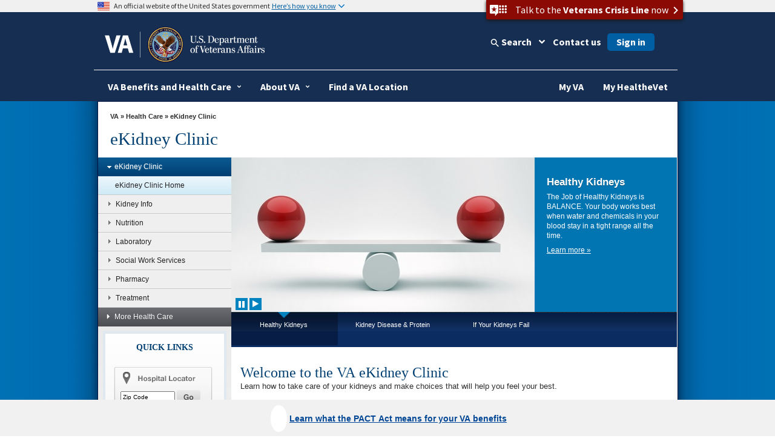

--- FILE ---
content_type: text/html
request_url: https://www.va.gov/EKIDNEYCLINIC/index.asp
body_size: 16345
content:
<!doctype html>
<html lang="en">
<head>
<!-- START: META DATA -->
   <meta charset="utf-8">
   <meta name="author" content="Important Veteran Health Issue" />
  <meta name="dcterms.subject" content="eKidney Clinic" />
   <meta name="keywords" content="eKidney Clinic, kidney, dialysis, education, disease" />
   <meta name="description" content="Chronic kidney disease and dialysis education for veterans" />
   <meta name="dcterms.created" content="20130815" />
   <meta name="dcterms.dateAccepted" content="20240411" />
   <meta name="dcterms.type" content="Program Homepage">

   <meta http-equiv="X-UA-Compatible" content="IE=edge" />

<!-- END: Meta tags for Twitter cards -->

<meta name="viewport" content="width=device-width, initial-scale=1.0" />

   <!-- END: META DATA -->

   <title>eKidney Clinic Home</title>
   

   



<!-- Bootstrap -->

	<script type="text/javascript" src="/ruxitagentjs_ICA7NVfghqrux_10319250807130352.js" data-dtconfig="rid=RID_118850516|rpid=1046812859|domain=va.gov|reportUrl=/rb_65aa2f7a-2a1d-4836-9cfb-f98e8ba3af74|app=ea7c4b59f27d43eb|ssc=1|owasp=1|featureHash=ICA7NVfghqrux|rdnt=1|uxrgce=1|cuc=e0lcgmjb|mel=100000|dpvc=1|md=mdcc1=cissSecId|lastModification=1768572547561|tp=500,50,0|srbbv=2|agentUri=/ruxitagentjs_ICA7NVfghqrux_10319250807130352.js"></script><link href="/va_files/2014/responsive/images/favicon.ico" media="all" rel="shortcut icon" type="image/x-icon">

	<link href="/va_files/2014/responsive/styles/bootstrap.css" media="all" rel="stylesheet" type="text/css">
	<link href="/va_files/2014/responsive/styles/layout.css" media="all" rel="stylesheet" type="text/css"><!-- Different Stylesheet for the Homepage -->
	<link href="/va_files/2014/responsive/styles/accessibleMegaMenu.css" media="all" rel="stylesheet" type="text/css">
	<link href="/va_files/2014/responsive/styles/health.css" media="all" rel="stylesheet" type="text/css">
	<link href="/va_files/2014/responsive/styles/slider.css" media="all" rel="stylesheet" type="text/css">
	<link href="/va_files/2014/responsive/styles/slide-menu-custom.css" media="all" rel="stylesheet" type="text/css">
	<link href="/va_files/2014/responsive/styles/tabs.css" media="all" rel="stylesheet" type="text/css">
	<link href="/va_files/2014/responsive/styles/modal.css" media="all" rel="stylesheet" type="text/css">
	<link href="https://cdn.eo.va.gov/vendor/fa5/current/css/all.css" rel="stylesheet" type="text/css"/>

<!-- HTML5 Shim and Respond.js IE8 support of HTML5 elements and media queries -->
<!-- WARNING: Respond.js doesn't work if you view the page via file:// -->
<!--[if lt IE 9]>
  <script type="text/javascript" src="/va_files/2014/responsive/scripts/html5shiv.js"></script>
  <script type="text/javascript" src="/va_files/2014/responsive/scripts/respond.min.js"></script>
<![endif]-->
<!--[if IE]>
	<link href="/va_files/2014/responsive/styles/ie9all.css" media="all" rel="stylesheet" type="text/css">
<![endif]-->
<!--[if IE 8]>
	<link href="/va_files/2014/responsive/styles/ie8.css" media="all" rel="stylesheet" type="text/css">
<![endif]-->
<!--[if IE 7]>
	<link href="/va_files/2014/responsive/styles/ie7.css" media="all" rel="stylesheet" type="text/css">
<![endif]-->


<script type="text/javascript" src="/va_files/2014/responsive/scripts/jquery-1-10-2.js"></script>
<script type="text/javascript" src="/va_files/2014/responsive/scripts/swipe-min.js"></script>
<script type="text/javascript" src="/va_files/2014/responsive/scripts/scrollable.js"></script>
<script type="text/javascript" src="/va_files/2014/responsive/scripts/left-nav.js"></script>
<script type="text/javascript" src="/va_files/2014/responsive/scripts/tabs-library.js"></script>
<script type="text/javascript" src="/va_files/2014/responsive/scripts/tabs-accord.js"></script>
<script type="text/javascript" src="/va_files/2014/responsive/scripts/accessible2.js"></script>
<script type="text/javascript" src="/va_files/2014/responsive/scripts/custom.js"></script>

<script src="/va_files/2014/responsive/scripts/externalLinks.js" type="text/javascript"></script>

<script async type="text/javascript" src="https://dap.digitalgov.gov/Universal-Federated-Analytics-Min.js?agency=VA&yt=1&pga4=G-Y8BBTRX2M1" id="_fed_an_ua_tag"></script>
<style type="text/css">.brand-consolidation-deprecated { display: none !important; } </style>
<link rel="stylesheet" href="https://prod-va-gov-assets.s3-us-gov-west-1.amazonaws.com/generated/styleConsolidated.css" />
<script type="text/javascript" src="https://prod-va-gov-assets.s3-us-gov-west-1.amazonaws.com/generated/polyfills.entry.js"></script>
<script type="text/javascript" src="https://prod-va-gov-assets.s3-us-gov-west-1.amazonaws.com/generated/vendor.entry.js"></script>
<script type="text/javascript" src="https://prod-va-gov-assets.s3-us-gov-west-1.amazonaws.com/generated/proxy-rewrite.entry.js"></script>
<script type="text/javascript" src="https://prod-va-gov-assets.s3-us-gov-west-1.amazonaws.com/js/vendor/uswds.min.js"></script>

<!-- Google Tag Manager -->
<script>(function(w,d,s,l,i){w[l]=w[l]||[];w[l].push({'gtm.start':
new Date().getTime(),event:'gtm.js'});var f=d.getElementsByTagName(s)[0],
j=d.createElement(s),dl=l!='dataLayer'?'&l='+l:'';j.async=true;j.src=
'https://www.googletagmanager.com/gtm.js?id='+i+dl+ '&gtm_auth=EVfhr6k93Fl16jzaZVCafQ&gtm_preview=env-2&gtm_cookies_win=x';f.parentNode.insertBefore(j,f);
})(window,document,'script','dataLayer','GTM-WZ6MXMD');</script>
<!-- End Google Tag Manager -->


<!-- consolidation_4c8f2cfe1e1c427c5b14529d202ee961 -->

<meta property="og:locale" content="en_US" />
<meta property="og:type" content="website" />
<meta content="https://www.va.gov/img/design/logo/va-og-image.png" property="og:image" />
<meta content="VA.gov | Veterans Affairs" property="og:title">

<meta content="VA.gov | Veterans Affairs" name="twitter:title">
<meta name="twitter:card" content="Summary" />
<meta name="twitter:site" content="@DeptVetAffairs" />
<meta content="Apply for and manage the VA benefits and services you’ve earned as a Veteran, Servicemember, or family member—like health care, disability, education, and more." property="og:description" />
<meta content="Apply for and manage the VA benefits and services you’ve earned as a Veteran, Servicemember, or family member—like health care, disability, education, and more." name="twitter:description" />
<meta content="Apply for and manage the VA benefits and services you’ve earned as a Veteran, Servicemember, or family member—like health care, disability, education, and more." name="description" />
<meta name="twitter:image" content="https://www.va.gov/img/design/logo/va-og-twitter-image.png" />

<style type="text/css" media="screen,print">
   @import url(/EKIDNEYCLINIC/styles/site-styles.css);
</style>
<style type="text/css" media="screen,print">
   @import url(/TS_SHARED/2014/responsive/va_administrations/VHA/styles/site-styles.css);
</style>
<script type="text/javascript">
   var vaSurvey = 'mcenter';
   var vaSiteFolder = 'EKIDNEYCLINIC';
</script>



   
<style type="text/css">
   
   
   #tabContent {
                margin-bottom: 2em; 
   }
   
  
   #homeinnerContent .widget {
                width: 100%;
                margin-left: 0px;
   }

   #homeinnerContent .widget-title {
                width: 94%;
                float: none;
                align: center;
   }

   .widget .threeCol {
                width: 30%;
                float: left;
                margin-right: 20px;
                margin-bottom: 20px; 
   }
      
      #badgecontainer {
   
          text-align: justify;
          -ms-text-justify: distribute-all-lines;
          text-justify: distribute-all-lines;
      }
   
      #badgecontainer > div {
      
          vertical-align: top;
          display: inline-block;
          *display: inline;
          zoom: 1
      }
      .stretch {
      
          width: 100%;
          display: inline-block;
          font-size: 0;
          line-height: 0
   }   

       #container {
          background: url("/ts_shared/2014/responsive/va_administrations/VHA/images/bg-content-no-right-column.png") repeat-y scroll 0 0 #fff;
       }

</style>



   </head>
   <body>
    
<div id="skiplink"> <a href="#main-content" >skip to page content</a></div>

        <!-- BACK GROUND WRAPPER EFFECTS -->   
	<div id="main">
	
	<div id="bg-main">
	 <div id="bg-middle-effect"> 
      <div class="container" id="main-wrap">
	  
        <header class="row main-header-wrap">

		
			<div class="csshide">

	Attention A T users.  To access the menus on this page please perform the following steps.



		1. Please switch auto forms mode to off.

		2. Hit enter to expand a main menu option (Health, Benefits, etc).

		3. To enter and activate the submenu links, hit the down arrow.



	You will now be able to tab or arrow up or down through the submenu options to access/activate the submenu links.

	</div>

          <div class="main-header clearfix">

            <!-- #Top tab-->

            <div id="locator-mobile">

             <div class="va-crisis-line">

	<div class="va-flex">

		<button data-show="#modal-crisisline" class="va-crisis-line-button va-overlay-trigger"> <span class="va-flex"> <span class="vcl"></span>Get help from Veterans Crisis Line </span> </button>

	</div>

</div>

              <div id="mainLocator-btn">Locator</div>

                <div id="mainContact-btn">Contact</div>

              <div class="search-btn" id="search-btn">Search</div>

             <div id="main-contact">

			    <div class="title">Contact Us</div>

                <p><a href="https://www.va.gov/contact-us/#explore-our-faqs-and-other-res">FAQs</a></p>

				<p><a href="https://www.va.gov/contact-us/#contact-us-online-through-ask-">Ask a Question</a></p>

			    <p><a href="https://www.va.gov/contact-us/#call-us">Toll Free Numbers</a></p>

              </div>

              <div id="main-locator">

			   <div class="title">Locator</div>

                <p><a href="https://www.va.gov/directory/guide/division_flsh.asp?dnum=1">Hospitals and Clinics</a></p>

				<p><a href="https://www.va.gov/directory/guide/vetcenter_flsh.asp">Vet Centers</a></p>

				<p><a href="https://www.va.gov/directory/guide/division_flsh.asp?dnum=3">Regional Benefits Offices</a></p>

				<p><a href="https://www.benefits.va.gov/homeloans/contact_rlc_info.asp">Regional Loan Centers</a></p>

				<p><a href="https://www.va.gov/directory/guide/division_flsh.asp?dnum=4 ">Cemetery Locations</a></p>

              </div>

            </div>

            <!-- end-->

            <!-- # social and search -->

            <div class="social-n-search">

        <div class="va-crisis-line">

	<div class="va-flex">

		<button data-show="#modal-crisisline" class="va-crisis-line-button va-overlay-trigger"> <span class="va-flex"> <span class="vcl"></span>Get help from Veterans Crisis Line </span> </button>

	</div>

</div>



              <div class="search-btn">Search</div>

                            <div id="main-search">

                <!-- SEARCH -->



                                 <div id="search-area">

<form id="searchForm" method="GET" action="https://www.va.gov/search/">





        <!-- do not insert line breaks in the div tag below -->

        <div id="mainSearchForm"><label for="searchtxt" class="positionsearch">Enter your search text</label><input name="query" type="text" id="searchtxt" size="5" title="Enter your search text" value="" /><input name="t" type="hidden" value="false" /><label class="positionsearch" for="edit-submit">Button to start search</label><input id="edit-submit" class="form-submit" type="image" src="https://www.va.gov/va_files/2014/responsive/images/main-search-button.png" alt="Click here to submit your search" name="submit"></div>



</form>

                                 </div>

                            <!-- END SEARCH -->

              </div>

              <!-- End main site search -->

              <div id="main-social-wrapper">

                <div class="social-wrapper-508">

                <div id="main-secondary-nav">

                <ul class="secondary-nav">

					<li><a href="https://www.va.gov/site_map.htm" title="Site Map A-Z">site map [a-z]</a></li>

                </ul>

               </div><!--End main secondary nav -->

                <div class="main-social-containers"><a title="Link to VA's Email Directory" href="https://public.govdelivery.com/accounts/USVA/subscriber/new/"><img src="https://www.va.gov/va_files/2014/responsive/images/social-email.png" alt="Email icon"></a></div>

                <div class="main-social-containers"><a title="Link to VA's main Facebook page" href="https://www.facebook.com/VeteransAffairs"><img src="https://www.va.gov/va_files/2014/responsive/images/social-fb.png" alt="Facebook icon"></a></div>

                <div class="main-social-containers"><a title="Link to VA's main Twitter account" href="https://www.twitter.com/DeptVetAffairs/"><img src="https://www.va.gov/va_files/2014/responsive/images/social-twitter.png" alt="Twitter icon"></a></div>

                <div class="main-social-containers"><a title="Link to VA News" href="https://news.va.gov"><img src="https://www.va.gov/va_files/2014/responsive/images/social-blog.png" alt="Blog icon"></a></div>

                <div class="main-social-containers"><a title="Link to VA's main Flickr account" href="https://www.flickr.com/photos/VeteransAffairs/"><img src="https://www.va.gov/va_files/2014/responsive/images/social-flickr.png" alt="Flickr icon"></a></div>

                <div class="main-social-containers"><a title="Link to VA's main Youtube account" href="https://www.youtube.com/user/DeptVetAffairs"><img src="https://www.va.gov/va_files/2014/responsive/images/social-youtube.png" alt="Youtube icon"></a></div>

                <div class="main-social-containers"><a title="Link to VA's main Instagram account" href="https://www.instagram.com/deptvetaffairs/"><img src="https://www.va.gov/va_files/2014/responsive/images/social-instagram.png" alt="Instagram icon"></a></div>

			</div><!-- End social-wrapper-508 -->





            </div><!--End main social wrapper -->









            </div>

            <!-- # social and search -->

            <!-- # logo -->

            <div id="main-logo"> <a href="https://www.va.gov" title="Go to VA.gov"  class="logo"><img src="/va_files/2014/responsive/images/header-logo.png" alt="Official seal of the United States Department of Veterans Affairs"></a> </div>

            <!-- / logo -->

          </div>


  <!-- ************************************** START MAIN NAVIGATION   ********************************************* -->

           <!-- main navigation -->
          <nav id="main-nav" class="main-nav">
            <div id="menu-btn" class="menu-btn">
              <div class="rt-menu"><span>More VA</span></div>
            </div>
            <!-- # navigation -->
            <div id="nav-wrap">
			<b id="close-nav"></b>
              <div class="menu-btn" id="menu-btn-close">
                <div class="rt-menu"><span>More VA</span></div>
              </div>

			 	 <div id="nav-container" class="nav-container-close">
				<ol class="accessible-megamenu">
				   <li class="accessible-megamenu-top-nav-item"> <!-- Begin Heathcare Dropdown -->
						<span class="mega-hdr-text"> <a href="https://www.va.gov/health" aria-haspopup="true">Health</a></span>
						<div class="cols-1 firstcol accessible-megamenu-panel">
							<ol>
								<li class="accessible-megamenu-panel-group">
									 <ol>
                                	<li><a href="https://www.va.gov/health-care/">Health Care Information</a></li>
                         			<li><a href="https://www.va.gov/health/topics/">A-Z Health Topic Finder</a></li>
                        		 	<li><a href="https://www.myhealth.va.gov/">My Health<strong><em>e</em></strong>Vet</a></li>
                         			<li><a href="https://www.va.gov/health-care/refill-track-prescriptions">Prescriptions Refills</a></li>
                                    <li><a href="https://www.va.gov/health-care/schedule-view-va-appointments">Schedule a VA Appointment</a></li>
                         			<li><a href="https://www.veteranscrisisline.net/">Veterans Crisis Line</a></li>
                         			<li><a href="https://www.mentalhealth.va.gov/">Mental Health</a></li>
                         			<li><a href="https://www.ptsd.va.gov/">PTSD</a></li>
                         			<li><a href="https://www.publichealth.va.gov/">Public Health</a></li>
									<li><a href="https://www.va.gov/communitycare/">Community Care</a></li>
                                    <li><a href="https://www.caregiver.va.gov/">Caregiver Support </a></li>
                                    <li><a href="https://www.va.gov/resources/choosing-between-urgent-and-emergency-care/">Urgent Care </a></li>

                            </ol>
								</li>
							</ol>
						</div>
				  </li> <!-- End Health Dropdown -->
					<li class="accessible-megamenu-top-nav-item"> <!-- Begin Benefits Dropdown -->
						<span class="mega-hdr-text"> <a href="https://www.benefits.va.gov/" aria-haspopup="true">Benefits</a></span>
						<div class="cols-1 accessible-megamenu-panel">
							<ol>
								<li class="accessible-megamenu-panel-group">
									 <ol>
                               	    <li><a href="https://www.benefits.va.gov/">General Benefits Information</a></li>
                        			<li><a href="https://www.benefits.va.gov/compensation/">Disability Compensation</a></li>
                        			<li><a href="https://www.benefits.va.gov/pension/">Pension</a></li>
                        			<li><a href="https://www.benefits.va.gov/gibill/">GI Bill <span class="registeredmark">&#174;</span></a></li>
                        			<li><a href="https://www.benefits.va.gov/vocrehab/" >Vocational Rehabilitation &amp; Employment</a></li>

                        			<li><a href="https://www.benefits.va.gov/gibill/survivor_dependent_assistance.asp">Dependents&#39; Educational Assistance</a></li>
                        			<li><a href="https://www.va.gov/opa/persona/dependent_survivor.asp">Survivor Benefits</a></li>
                        			<li><a href="https://www.benefits.va.gov/homeloans/">Home Loans</a></li>
                        			<li><a href="https://www.benefits.va.gov/insurance/">Life Insurance</a></li>
                                    <li><a href="https://benefits.va.gov/benefits/appeals.asp">Appeals Modernization</a></li>

                            </ol>
								</li>
							</ol>
						</div>
					</li> <!-- End Benefits Dropdown Dropdown -->
					<li class="accessible-megamenu-top-nav-item"> <!-- Begin Burials and Memorials Dropdown -->
						<span class="mega-hdr-text"> <a href="https://www.cem.va.gov/" aria-haspopup="true">Burials &amp; Memorials</a></span>
						<div class="cols-1 accessible-megamenu-panel" >
							<ol>
								<li class="accessible-megamenu-panel-group">
									 <ol>
                                <li><a href="https://www.cem.va.gov/">National Cemetery Information</a></li>
                        			<li><a href="https://www.cem.va.gov/burial-memorial-benefits/">Burial and Memorial Benefits</a></li>
                        			<!-- <li><a href="https://www.cem.va.gov/hmm/">Headstones Markers &amp; Medallions</a></li> -->
                        			<!-- <li><a href="https://www.cem.va.gov/pmc.asp">Presidential Memorial Certificates</a></li> -->
                        			<li><a href="https://www.cem.va.gov/find-cemetery/">Find a Cemetery</a></li>
                        			<li><a href="https://www.cem.va.gov/nationwide-gravesite-locator/">Locate a Grave</a></li>
                        			<!-- <li><a href="https://www.cem.va.gov/burial_benefits/burial_flags.asp">Burial Flags</a></li> -->
                        			<!-- <li><a href="https://www.cem.va.gov/burial_benefits/">Burial Allowance</a></li> -->
                        			<li><a href="https://www.va.gov/burials-and-memorials/pre-need/form-10007-apply-for-eligibility/introduction">Apply for Pre-need Eligibility</a></li>
                        			<li><a href="https://www.va.gov/burials-memorials/schedule-a-burial/">Schedule a Burial</a></li>
                        			<li><a href="https://www.cem.va.gov/grants/">Cemetery Grants</a></li>
                        			<li><a href="https://www.cem.va.gov/hmm/cemetery-restoration.asp">Cemetery Restoration</a></li>
                        			<li><a href=" https://www.va.gov/remember/">Veterans Legacy Memorial</a></li>
                        			<li><a href="https://www.cem.va.gov/history/">NCA History Program</a></li>
                        			<li><a href="https://www.cem.va.gov/legacy/">Veterans Legacy Program</a></li>                                      
                            </ol>
								</li>
							</ol>
						</div>
					</li> <!-- EndBurials and Memorials Dropdown -->
					<li class="accessible-megamenu-top-nav-item"> <!-- Begin About VA -->
						<span class="mega-hdr-text"><a href="https://www.va.gov/landing2_about.htm" aria-haspopup="true">About VA</a></span>
						<div class="cols-2 fifthtolast accessible-megamenu-panel">
							<ol>
								<li class="accessible-megamenu-panel-group">
									<span class="mega-hdr-sub-text"><span class="panelheader">Inside VA</span></span>
									<ol class="accessible-megamenu-lvl3">
                    				<li><a href="https://www.va.gov/opa/bios/secva.asp">Secretary of VA</a></li>
                    				<li><a href="https://www.va.gov/opa/bios/">Executive Biographies</a></li>
                    				<li><a href="https://www.va.gov/landing_organizations.htm">Organizations</a></li>
                    				<li><a href="https://www.va.gov/about_va/vahistory.asp">History</a></li>
                            </ol>
								</li>
								<li class="accessible-megamenu-panel-group">
									<span class="mega-hdr-sub-text"><span class="panelheader">Budget and Performance</span></span>
									 <ol class="accessible-megamenu-lvl3">
                    				<li><a href="https://www.va.gov/performance/">VA Plans, Budget, &amp; Performance</a></li>
                    				<li><a href="https://www.va.gov/finance/afr/index.asp">Agency Financial Report (AFR)</a></li>
                    				<li><a href="https://www.va.gov/budget/products.asp">Budget Submission</a></li>
                    				<li><a href="https://www.va.gov/recovery/">Recovery Act</a></li>
                            </ol>
								</li>
							</ol>
						</div>
					</li><!-- End About VA -->
					<li class="accessible-megamenu-top-nav-item"><!-- Begin Resources -->
						<span class="mega-hdr-text"><a href="https://www.va.gov/landing_organizations.htm" aria-haspopup="true" aria-label="VA Resources">Resources</a></span>
						<div class="cols-1 accessible-megamenu-panel">
							 <ol>
                              <li class="accessible-megamenu-panel-group">
									<ol>
                                <li><a href="https://www.va.gov/landing2_business.htm">Business</a></li>
                    				<li><a href="https://www.va.gov/oca/index.asp" >Congressional Affairs</a></li>
                   					<li><a href="https://www.va.gov/jobs/">Jobs</a></li>
                    				<li><a href="https://www.va.gov/opa/publications/benefits_book.asp">Benefits Booklet</a></li>
                    				<li><a href="https://www.va.gov/vetdata/">Data &amp; Statistics</a></li>
                    				<li><a href="https://www.va.gov/data/">VA Open Data</a></li>
                    				<li><a href="https://mobile.va.gov/appstore/"> VA App Store</a></li>
                    				<li><a href="https://www.nrd.gov/">National Resource Directory</a></li>
                                    <li><a href="https://www.va.gov/ogc/recognizedvsos.asp">Veteran Service Organizations</a></li>
                                    <li><a href="https://www.va.gov/accountability/">Office of Accountability &amp; Whistleblower Protection</a></li>
                                    <li><a href="https://www.va.gov/transparency/">Transparency</a></li>
                            </ol>
							   </li>
                            </ol>
						</div>
					</li><!-- End Resources -->
					<li class="accessible-megamenu-top-nav-item">
						<span class="mega-hdr-text"><a href="https://www.va.gov/landing2_media_room.htm" aria-haspopup="true">Media Room</a></span>
						<div class="cols-3 thirdtolast accessible-megamenu-panel">
							<ol>
								<li class="accessible-megamenu-panel-group">
									<span class="mega-hdr-sub-text"><span class="panelheader">Inside the Media Room</span></span>
										<ol class="accessible-megamenu-lvl3">
											<li><a href="https://www.va.gov/opa/">Public Affairs</a></li>
											<li><a href="https://www.va.gov/opa/pressrel/">News Releases</a></li>
											<li><a href="https://www.va.gov/opa/speeches/">Speeches</a></li>
											<li><a href="https://www.youtube.com/user/DeptVetAffairs">Videos</a></li>
											<li><a href="https://www.va.gov/opa/publications/">Publications</a></li>
                                        </ol>
								</li>
								<li class="accessible-megamenu-panel-group">
									<span class="mega-hdr-sub-text"><span class="panelheader">National Observances</span></span>
									 <ol class="accessible-megamenu-lvl3">
                                	<li><a href="https://www.va.gov/opa/vetsday/">Veterans Day</a></li>
                     				<li><a href="https://www.va.gov/opa/speceven/memday/">Memorial Day</a></li>
                     				<li><a href="https://www.va.gov/opa/publications/celebrate_americas_freedoms.asp">Celebrating America&#39;s Freedoms</a></li>
                                 </ol>
								</li>
								<li class="accessible-megamenu-panel-group">
									<span class="mega-hdr-sub-text"><span class="panelheader">Special Events</span></span>
									 <ol class="accessible-megamenu-lvl3">
										<li><a href="https://www.blogs.va.gov/nvspse/">Adaptive Sports Program</a></li>
										<li><a href="https://www.blogs.va.gov/nvspse/national-veterans-creative-arts-festival/">Creative Arts Festival</a></li>
										<li><a href="https://www.blogs.va.gov/nvspse/national-veterans-golden-age-games/">Golden Age Games</a></li>
										<li><a href="https://www.blogs.va.gov/nvspse/national-veterans-summer-sports-clinic/">Summer Sports Clinic</a></li>
										<li><a href="https://www.veteransgolfclinic.org/">Training - Exposure - Experience (TEE) Tournament</a></li>
										<li><a href="https://wheelchairgames.org/">Wheelchair Games</a></li>
										<li><a href="https://www.wintersportsclinic.org/">Winter Sports Clinic</a></li>
                                      </ol>
								</li>

							</ol>
						</div>
					</li>
					<li class="accessible-megamenu-top-nav-item"><!-- Begin Locations -->
						<span class="mega-hdr-text"><a href="https://www.va.gov/landing2_locations.htm" aria-haspopup="true">Locations</a></span>
						<div class="cols-1 secondtolast accessible-megamenu-panel" >
							<ol>
								<li class="accessible-megamenu-panel-group">
								 <ol>
                                <li><a href="https://www.va.gov/directory/guide/division.asp?dnum=1&amp;isFlash=0">Hospitals &amp; Clinics</a></li>
                                <li><a href="https://www.va.gov/directory/guide/vetcenter.asp?isFlash=0">Vet Centers</a></li>
                               	<li><a href="https://www.va.gov/directory/guide/division.asp?dnum=3&amp;isFlash=0">Regional Benefits Offices</a></li>
                                <li><a href="https://www.benefits.va.gov/homeloans/contact_rlc_info.asp">Regional Loan Centers</a></li>
                                <li><a href="https://www.va.gov/directory/guide/division.asp?dnum=4&amp;isFlash=0">Cemetery Locations</a></li>
                            </ol>
								</li>
							</ol>
						</div>
					</li><!-- End Locations -->

					 <li class="accessible-megamenu-top-nav-item last"><!-- Begin Contact Us -->
						<span class="mega-hdr-text"><a href="https://www.va.gov/contact-us/" aria-haspopup="true">Contact Us</a></span>
						<div class="cols-1 last accessible-megamenu-panel" >
							<ol>
								<li class="accessible-megamenu-panel-group">
									 <ol>
                                <li><a href="https://www.va.gov/contact-us/#explore-our-faqs-and-other-res">FAQs</a></li>
                                <li><a href="https://www.va.gov/contact-us/#contact-us-online-through-ask-">Ask a Question</a></li>
                                <li><a href="https://www.va.gov/contact-us/#call-us">Toll Free Numbers</a></li>

                            </ol>
								</li>
							</ol>
						</div>
					</li><!-- End Contact Us -->
				</ol>
			 </div>

            </div>
            <!-- /navigation -->
          </nav>
          <!-- main navigation --><!-- ************************************** END MAIN NAVIGTATION   ********************************************* -->


        </header>
        <section class="row" id="container">
           <div id="mainContentWrapper">
             <a id="content-wrapper"></a> <!-- For Skip Nav -->
             
             <!-- **************************** START BREADCRUMBS *********************************** -->
             <div id="breadCrumbPath">
                
                <a href="https://www.va.gov/">VA</a> &raquo; 
                
                <a href="https://www.va.gov/health">Health Care</a> &raquo;
                eKidney Clinic 
             </div>
             <!-- **************************** END BREADCRUMBS ************************************* -->
             
             <!-- **************************** START Site Name ************************************ -->
             <h1>eKidney Clinic</h1>
             <!-- **************************** END Site Name ************************************** -->
             
             </div> <!--End main content wrapper -->
         <!-- Left Container -->
          <div class="col-md-3" id="left-bar-wrap"  >
            <div class="fill">                

                    <!-- *************************** START LEFT NAVIGATION MENU ******************************* -->
                    





<!-- *************** START LEFT NAVIGATION MENU ***************** -->
<!-- ********** START LEFT NAV MENU CODE ********** -->
<div id="leftNavContainer" class="clearfix">
   <!-- ********** START LEFT NAVIGATION *************** -->
   <div class="sitemap" id="sitemapup"><span>Menu</span></div>
   <div id="leftNavWrap">
      <div id="leftNav" class="lftNavhide">
         <div class="sitemap" ><span>Menu</span></div>
	 <ul class="accordion" style="margin-left:0px; padding-top:0px;">
            <!-- ********** START PROGRAM OFFICE NAV ************ -->




   
         <li><a href="#" title="eKidney Clinic"><span></span>eKidney Clinic</a>
            <ul class="sub-menu">
   
   
   
   
      
               <li><a href="/EKIDNEYCLINIC/index.asp" title="eKidney Clinic Home">eKidney Clinic Home</a></li>
      
   
   
   
   
      
               <li><a href="#" title="Kidney Info"><span></span>Kidney Info</a>
                  <ul class="sub-sub-menu">
      
      
      
      
         
                     <li><a href="/EKIDNEYCLINIC/rooms/kidney-info/index.asp" title="Kidney Info Home">Kidney Info Home</a></li>
         
      
      
      
      
         
                     <li><a href="/EKIDNEYCLINIC/rooms/kidney-info/topics/kidneys-and-kidney-disease/index.asp" title="Kidneys and Kidney Disease">Kidneys and Kidney Disease</a></li>
         
      
      
      
      
         
                     <li><a href="/EKIDNEYCLINIC/rooms/kidney-info/topics/symptoms-of-kidney-disease/index.asp" title="Symptoms of Kidney Disease">Symptoms of Kidney Disease</a></li>
         
      
      
      
      
         
                     <li><a href="/EKIDNEYCLINIC/rooms/kidney-info/topics/how-to-protect-your-kidneys/index.asp" title="How to Protect Your Kidneys">How to Protect Your Kidneys</a></li>
         
      
      
      
      
         
                     <li><a href="#" title="How to Slow Kidney Disease"><span></span>How to Slow Kidney Disease</a>
                        <ul class="sub-sub-menu">
         
         
         
         
                           <li><a href="/EKIDNEYCLINIC/rooms/kidney-info/topics/how-to-slow-kidney-disease-when-you-have-diabetes/index.asp" title="When You Have Diabetes">When You Have Diabetes</a></li>
         
         
         
         
                           <li><a href="/EKIDNEYCLINIC/rooms/kidney-info/topics/how-to-slow-kidney-disease-when-you-have-high-blood-pressure/index.asp" title="When You Have High Blood Pressure">When You Have High Blood Pressure</a></li>
         
         
         
                        </ul>
         
      
      
      
      
         
                     <li><a href="/EKIDNEYCLINIC/rooms/kidney-info/topics/your-role-in-your-kidney-care/index.asp" title="Your Role in Your Kidney Care">Your Role in Your Kidney Care</a></li>
         
      
      
      
      
         
                     <li><a href="/EKIDNEYCLINIC/rooms/kidney-info/resources/index.asp" title="Learn More">Learn More</a></li>
         
      
      
      
                  </ul>
      
   
   
   
   
      
               <li><a href="#" title="Nutrition"><span></span>Nutrition</a>
                  <ul class="sub-sub-menu">
      
      
      
      
         
                     <li><a href="/EKIDNEYCLINIC/rooms/nutrition/index.asp" title="Nutrition Home">Nutrition Home</a></li>
         
      
      
      
      
         
                     <li><a href="/EKIDNEYCLINIC/rooms/nutrition/topics/get-the-right-amount-of-protein/index.asp" title="Get the Right Amount of Protein">Get the Right Amount of Protein</a></li>
         
      
      
      
      
         
                     <li><a href="/EKIDNEYCLINIC/rooms/nutrition/topics/how-and-why-to-limit-phosphorus/index.asp" title="How and Why to Limit Phosphorus">How and Why to Limit Phosphorus</a></li>
         
      
      
      
      
         
                     <li><a href="/EKIDNEYCLINIC/rooms/nutrition/topics/manage-your-potassium/index.asp" title="Manage Your Potassium">Manage Your Potassium</a></li>
         
      
      
      
      
         
                     <li><a href="/EKIDNEYCLINIC/rooms/nutrition/topics/pay-attention-to-your-sodium-and-fluid/index.asp" title="Pay Attention to Your Sodium and Fluid">Pay Attention to Your Sodium and Fluid</a></li>
         
      
      
      
      
         
                     <li><a href="/EKIDNEYCLINIC/rooms/nutrition/resources/index.asp" title="Learn More">Learn More</a></li>
         
      
      
      
                  </ul>
      
   
   
   
   
      
               <li><a href="#" title="Laboratory"><span></span>Laboratory</a>
                  <ul class="sub-sub-menu">
      
      
      
      
         
                     <li><a href="/EKIDNEYCLINIC/rooms/laboratory/index.asp" title="Laboratory Home">Laboratory Home</a></li>
         
      
      
      
      
         
                     <li><a href="/EKIDNEYCLINIC/rooms/laboratory/topics/understand-your-kidney-lab-tests/index.asp" title="Understand Your Kidney Lab Tests">Understand Your Kidney Lab Tests</a></li>
         
      
      
      
      
         
                     <li><a href="/EKIDNEYCLINIC/rooms/laboratory/topics/creatinine-and-egfr/index.asp" title="Creatinine and eGFR">Creatinine and eGFR</a></li>
         
      
      
      
      
         
                     <li><a href="/EKIDNEYCLINIC/rooms/laboratory/topics/your-calcium-and-phosphorus-levels/index.asp" title="Your Calcium and Phosphorus">Your Calcium and Phosphorus</a></li>
         
      
      
      
      
         
                     <li><a href="/EKIDNEYCLINIC/rooms/laboratory/topics/your-potassium-level/index.asp" title="Your Potassium Level">Your Potassium Level</a></li>
         
      
      
      
      
         
                     <li><a href="/EKIDNEYCLINIC/rooms/laboratory/topics/what-you-need-to-know-about-hemoglobin/index.asp" title="What You Need to Know About Hemoglobin">What You Need to Know About Hemoglobin</a></li>
         
      
      
      
      
         
                     <li><a href="/EKIDNEYCLINIC/rooms/laboratory/topics/measuring-albumin/index.asp" title="Measuring Albumin">Measuring Albumin</a></li>
         
      
      
      
      
         
                     <li><a href="/EKIDNEYCLINIC/rooms/laboratory/topics/your-hemoglobin-a1c-level/index.asp" title="Your Hemoglobin A1c Level">Your Hemoglobin A1c Level</a></li>
         
      
      
      
      
         
                     <li><a href="/EKIDNEYCLINIC/rooms/laboratory/resources/index.asp" title="Learn More">Learn More</a></li>
         
      
      
      
                  </ul>
      
   
   
   
   
      
               <li><a href="#" title="Social Work Services"><span></span>Social Work Services</a>
                  <ul class="sub-sub-menu">
      
      
      
      
         
                     <li><a href="/EKIDNEYCLINIC/rooms/social-work-services/index.asp" title="Social Work Services Home">Social Work Services Home</a></li>
         
      
      
      
      
         
                     <li><a href="/EKIDNEYCLINIC/rooms/social-work-services/topics/coping-with-your-feelings/index.asp" title="Coping With Your Feelings">Coping With Your Feelings</a></li>
         
      
      
      
      
         
                     <li><a href="/EKIDNEYCLINIC/rooms/social-work-services/topics/your-lifestyle/index.asp" title="Your Lifestyle">Your Lifestyle</a></li>
         
      
      
      
      
         
                     <li><a href="/EKIDNEYCLINIC/rooms/social-work-services/topics/paying-for-kidney-disease-treatment/index.asp" title="Paying for Kidney Disease Treatment">Paying for Kidney Disease Treatment</a></li>
         
      
      
      
      
         
                     <li><a href="/EKIDNEYCLINIC/rooms/social-work-services/topics/advance-directives/index.asp" title="Advance Directives">Advance Directives</a></li>
         
      
      
      
      
         
                     <li><a href="/EKIDNEYCLINIC/rooms/social-work-services/resources/index.asp" title="Learn More">Learn More</a></li>
         
      
      
      
                  </ul>
      
   
   
   
   
      
               <li><a href="#" title="Pharmacy"><span></span>Pharmacy</a>
                  <ul class="sub-sub-menu">
      
      
      
      
         
                     <li><a href="/EKIDNEYCLINIC/rooms/pharmacy/index.asp" title="Pharmacy Home">Pharmacy Home</a></li>
         
      
      
      
      
         
                     <li><a href="/EKIDNEYCLINIC/rooms/pharmacy/topics/taking-prescribed-and-otc-medications/index.asp" title="Taking Prescribed and OTC Medications">Taking Prescribed and OTC Medications</a></li>
         
      
      
      
      
         
                     <li><a href="/EKIDNEYCLINIC/rooms/pharmacy/topics/blood-pressure-medicines/index.asp" title="Blood Pressure Medicinces">Blood Pressure Medicinces</a></li>
         
      
      
      
      
         
                     <li><a href="/EKIDNEYCLINIC/rooms/pharmacy/topics/medicines-to-prevent-bone-disease/index.asp" title="Medicines to Prevent Bone Disease">Medicines to Prevent Bone Disease</a></li>
         
      
      
      
      
         
                     <li><a href="/EKIDNEYCLINIC/rooms/pharmacy/topics/iron-and-epo-for-anemia/index.asp" title="Iron and EPO for Anemia">Iron and EPO for Anemia</a></li>
         
      
      
      
      
         
                     <li><a href="/EKIDNEYCLINIC/rooms/pharmacy/topics/phosphate-binders/index.asp" title="Phosphate Binders">Phosphate Binders</a></li>
         
      
      
      
      
         
                     <li><a href="/EKIDNEYCLINIC/rooms/pharmacy/topics/diabetes-medicines-and-kidney-disease/index.asp" title="Diabetes Medicines and Kidney Disease">Diabetes Medicines and Kidney Disease</a></li>
         
      
      
      
      
         
                     <li><a href="/EKIDNEYCLINIC/rooms/pharmacy/topics/cholesterol-medicines/index.asp" title="Cholesterol Medicines">Cholesterol Medicines</a></li>
         
      
      
      
      
         
                     <li><a href="/EKIDNEYCLINIC/rooms/pharmacy/topics/pain-medicines-and-kidney-disease/index.asp" title="Pain Medicines and Kidney Disease">Pain Medicines and Kidney Disease</a></li>
         
      
      
      
      
         
                     <li><a href="/EKIDNEYCLINIC/rooms/pharmacy/resources/index.asp" title="Learn More">Learn More</a></li>
         
      
      
      
                  </ul>
      
   
   
   
   
      
               <li><a href="#" title="Treatment"><span></span>Treatment</a>
                  <ul class="sub-sub-menu">
      
      
      
      
         
                     <li><a href="/EKIDNEYCLINIC/rooms/treatment/index.asp" title="Treatment Home">Treatment Home</a></li>
         
      
      
      
      
         
                     <li><a href="/EKIDNEYCLINIC/rooms/treatment/topics/if-your-kidneys-fail/index.asp" title="If Your Kidneys Fail">If Your Kidneys Fail</a></li>
         
      
      
      
      
         
                     <li><a href="/EKIDNEYCLINIC/rooms/treatment/topics/peritoneal-dialysis-and-your-lifestyle/index.asp" title="Peritoneal Dialysis and Your Lifestyle">Peritoneal Dialysis and Your Lifestyle</a></li>
         
      
      
      
      
         
                     <li><a href="/EKIDNEYCLINIC/rooms/treatment/topics/hemodialysis-in-a-clinic-and-your-lifestyle/index.asp" title="Hemodialysis in a Clinic and Your Lifestyle">Hemodialysis in a Clinic and Your Lifestyle</a></li>
         
      
      
      
      
         
                     <li><a href="/EKIDNEYCLINIC/rooms/treatment/topics/hemodialysis-at-home-and-your-lifestyle/index.asp" title="Hemodialysis at Home and Your Lifestyle">Hemodialysis at Home and Your Lifestyle</a></li>
         
      
      
      
      
         
                     <li><a href="/EKIDNEYCLINIC/rooms/treatment/topics/kidney-transplant-and-your-lifestyle/index.asp" title="Kidney Transplanet and Your Lifestyle">Kidney Transplanet and Your Lifestyle</a></li>
         
      
      
      
      
         
                     <li><a href="/EKIDNEYCLINIC/rooms/treatment/topics/medical-care-without-dialysis/index.asp" title="Medical Care without Dialysis">Medical Care without Dialysis</a></li>
         
      
      
      
      
         
                     <li><a href="/EKIDNEYCLINIC/rooms/treatment/resources/index.asp" title="Learn More">Learn More</a></li>
         
      
      
      
                  </ul>
      
   
   
   
            </ul>
   



<!-- ********** START VHA NAV ************ -->
              <li><a href="#"><span></span>More Health Care</a>
                  <ul class="sub-menu">
                     <li><a href="https://www.va.gov/health/index.asp">Veterans Health Administration</a></li>
                     <li><a href="#"><span></span>Health Benefits</a>
                        <ul class="sub-sub-menu">
                           <li><a href="https://www.va.gov/health-care/">Health Benefits Home</a></li>
                           <li><a href="#"><span></span>Apply for VA Care</a>
                              <ul class="sub-sub-menu">
                                 <li><a href="https://www.va.gov/health-care/how-to-apply/">Apply Online</a></li>
                                 <li><a href="https://www.va.gov/health-care/eligibility/">Veteran Eligibility</a></li>
                                 <li><a href="https://www.va.gov/healthbenefits/apply/active_duty.asp">Active Duty</a></li>
                                 <li><a href="https://www.va.gov/health-care/family-caregiver-benefits/">Families of Veterans</a></li>
                                 <li><a href="https://www.va.gov/health-care/health-needs-conditions/womens-health-needs/">Women Veterans</a></li>
                              </ul>
                           </li>
                           <li><a href="#"><span></span>Determine Costs</a>
                              <ul class="sub-sub-menu">
                                 <li><a href="https://www.va.gov/communitycare/revenue_ops/copays.asp">Copays</a></li>
                                 <li><a href="https://www.va.gov/healthbenefits/cost/financial_assessment.asp">Means Test</a></li>
                                 <li><a href="https://www.va.gov/health-care/about-va-health-benefits/va-health-care-and-other-insurance/">Health Insurance</a></li>
                                 <li><a href="https://www.va.gov/healthbenefits/cost/make_a_payment.asp">Make a Payment</a></li>
                              </ul>
                           </li>
                           <li><a href="#"><span></span>Community Care</a>
                              <ul class="sub-sub-menu">
                                 <li><a href="https://www.va.gov/communitycare/">Community Care Home</a></li>
                                 <li><a href="https://www.va.gov/communitycare/programs/veterans/index.asp">For Veterans</a></li>
                                 <li><a href="https://www.va.gov/communitycare/providers/index.asp">For Providers</a></li>
                                 <li><a href="https://www.va.gov/communitycare/pubs/index.asp">Forms &amp; Publications</a></li>
                              </ul>
                           </li>
                           <li><a href="#"><span></span>Affordable Care Act</a>
                              <ul class="sub-sub-menu">
                                 <li><a href="https://www.va.gov/health/aca/index.asp">Overview</a></li>
                                 <li><a href="https://www.va.gov/health/aca/EnrolledVeterans.asp">Veterans Enrolled<br>in VA Health Care</a></li>
                                 <li><a href="https://www.va.gov/health/aca/NonEnrolledVeterans.asp">Veterans Not Enrolled in VA<br>Health Care</a></li>
                                 <li><a href="https://www.va.gov/health/aca/FamilyMembers.asp">Family Members</a></li>
                                 <li><a href="https://www.va.gov/health/aca/FAQ.asp">Frequently Asked Questions</a></li>
                              </ul>
                           </li>
                           <li><a href="https://www.va.gov/health-care/schedule-view-va-appointments/">Schedule a VA Appointment</a></li>
                             <li><a href="https://www.caregiver.va.gov/">Caregiver Support</a></li>
                 <li><a href="https://www.va.gov/resources/choosing-between-urgent-and-emergency-care/">Urgent Care</a></li>
                        </ul>
                     </li>
                     <li><a href="#"><span></span>Conditions &amp; Treatments</a>
                        <ul class="sub-sub-menu">
                           <li><a href="https://www.va.gov/health/topics/index.asp">See All Conditions &amp; Treatments (A-Z)</a></li>
                           <li><a href="https://www.hepatitis.va.gov/">Hepatitis</a></li>
                           <li><a href="https://www.hiv.va.gov/">HIV</a></li>
                           <li><a href="#"><span></span>Mental Health</a>
                              <ul class="sub-sub-menu">
                                 <li><a href="https://www.mentalhealth.va.gov/">Mental Health Home</a></li>
                                 <li><a href="https://www.mentalhealth.va.gov/suicide_prevention/index.asp">Suicide Prevention</a></li>
                                 <li><a href="https://www.mentalhealth.va.gov/substance-abuse/index.asp">Substance Abuse</a></li>
                                 <li><a href="https://www.mentalhealth.va.gov/msthome/index.asp">Military Sexual Trauma</a></li>
                                 <li><a href="https://www.ptsd.va.gov/">PTSD</a></li>
                                 <li><a href="https://www.mirecc.va.gov/">Research (MIRECC)</a></li>
                              </ul>
                           </li>
                           <li><a href="https://www.publichealth.va.gov/exposures/index.asp">Military Exposures</a></li>
                           <li><a href="https://www.polytrauma.va.gov/">Polytrauma</a></li>
                           <li><a href="https://www.patientcare.va.gov/RehabilitationServices.asp">Rehabilitation</a></li>
                           <li><a href="https://www.sci.va.gov/">Spinal Cord Injury</a></li>
                           <li><a href="https://www.telehealth.va.gov/">Telehealth</a></li>
                           <li><a href="https://www.womenshealth.va.gov/">Womens Health Issues</a></li>
                        </ul>
                     </li>
                     <li><a href="#"><span></span>Wellness Programs</a>
                        <ul class="sub-sub-menu">
                           <li><a href="https://www.myhealth.va.gov/mhv-portal-web/home">MyHealtheVet</a></li>
                           <li><a href="https://www.nutrition.va.gov/">Nutrition</a></li>
                           <li><a href="https://www.mentalhealth.va.gov/quit-tobacco/">Quitting Smoking</a></li>
                           <li><a href="https://www.publichealth.va.gov/vaccines.asp">Vaccines &amp; Immunizations</a></li>
                           <li><a href="https://www.publichealth.va.gov/flu/index.asp">Flu Vaccination</a></li>
                           <li><a href="https://www.prevention.va.gov/">Prevention / Wellness</a></li>
                           <li><a href="https://www.publichealth.va.gov/">Public Health</a></li>
                           <li><a href="https://www.move.va.gov/">Weight Management (MOVE!)</a></li>
                           <li><a href="https://www.va.gov/wholehealth/">Whole Health Program</a></li>
                        </ul>
                     </li>
                     <li><a href="#"><span></span>Locations</a>
                        <ul class="sub-sub-menu">
                           <li><a href="https://www.va.gov/find-locations/?facilityType=health">Hospitals &amp; Clinics</a></li>
                           <li><a href="https://www.va.gov/find-locations/?facilityType=vet_center">Vet Centers</a></li>
                           <li><a href="https://www.vacanteen.va.gov/">Veterans Canteen Service (VCS)</a></li>
                        </ul>
                     </li>
                     <li><a href="#"><span></span>Research</a>
                        <ul class="sub-sub-menu">
                           <li><a href="https://www.research.va.gov/">Research Home</a></li>
                           <li><a href="https://www.research.va.gov/about/">About VA Research</a></li>
                           <li><a href="https://www.research.va.gov/services/">Services</a></li>
                           <li><a href="https://www.research.va.gov/programs/">Programs</a></li>
                           <li><a href="https://www.research.va.gov/currents/">News, Events and Media</a></li>
                           <li><a href="https://www.research.va.gov/topics/">Research Topics</a></li>
                           <li><a href="https://www.research.va.gov/for_veterans/">For Veterans</a></li>
                           <li><a href="https://www.research.va.gov/resources/">For Researchers</a></li>
                           <li><a href="https://www.va.gov/oro/">Research Oversight</a></li>
                        </ul>
                     </li>
                     <li><a href="#"><span></span>Special Groups</a>
                        <ul class="sub-sub-menu">
                           <li><a href="https://www.caregiver.va.gov/">Caregivers</a></li>
                           <li><a href="#"><span></span>Combat Veterans &amp; their Families</a>
                              <ul class="sub-sub-menu">
                                 <li><a href="https://www.vetcenter.va.gov/">Readjustment Counseling (Vet Centers)</a></li>
                                 <li><a href="https://www.warrelatedillness.va.gov/">War Related Illness &amp; Injury Study Center</a></li>
                              </ul>
                           </li>
                           <li><a href="https://www.va.gov/homeless/">Homeless Veterans</a></li>
                           <li><a href="https://www.oefoif.va.gov/">Returning Service Members</a></li>
                           <li><a href="https://www.ruralhealth.va.gov/">Rural Veterans</a></li>
                           <li><a href="https://www.va.gov/geriatrics/">Seniors &amp; Aging Veterans</a></li>
                           <li><a href="https://www.volunteer.va.gov/">Volunteers</a></li>
                           <li><a href="https://www.womenshealth.va.gov/">Women Veterans</a></li>
                        </ul>
                     </li>
                     <li><a href="#"><span></span>Careers, Job Help &amp; Training</a>
                        <ul class="sub-sub-menu">
                           <li><a href="#"><span></span>Find a Job with VA</a>
                              <ul class="sub-sub-menu">
                                 <li><a href="https://www.vacareers.va.gov/">Health Care Jobs (VA Careers)</a></li>
                                 <li><a href="https://www.va.gov/nursing/">Travel Nurses</a></li>
                              </ul>
                           </li>
                           <li><a href="#"><span></span>Get Job Help</a>
                              <ul class="sub-sub-menu">
                                 <li><a href="https://www.va.gov/vetsinworkplace/">Vets in the Workplace</a></li>
                                 <li><a href="https://www.vaforvets.va.gov/">VA for Vets</a></li>
                                 <li><a href="https://www.va.gov/pbi/">Performance Based Interviewing</a></li>
                              </ul>
                           </li>
                           <li><a href="https://www.va.gov/oaa/index.asp">Clinical Trainees (Academic Affiliations)</a>
                           </li>
                           <li><a href="#"><span></span>Employees &amp; Contractors</a>
                              <ul class="sub-sub-menu">
                                 <li><a href="https://www.tms.va.gov/SecureAuth35/">Talent Management System (TMS)</a></li>
                                 <li><a href="https://www.valu.va.gov/Home/Index">VA Learning University (VALU)</a></li>
                                 <li><a href="https://www.simlearn.va.gov/">SimLearn</a></li>
                                 <li><a href="https://www.va.gov/library/valnet/index.asp">Libraries (VALNET)</a></li>
                              </ul>
                           </li>
                           <li><a href="https://www.va.gov/vdl/">VA Software Documentation Library (VDL)</a></li>
                        </ul>
                     </li>
                     <li><a href="#"><span></span>About VHA</a>
                        <ul class="sub-sub-menu">
                           <li><a href="https://www.va.gov/health/aboutVHA.asp">Learn about VHA</a></li>
                           <li><a href="https://www.va.gov/vhapublications/">Forms &amp; Publications</a></li>
                           <li><a href="#"><span></span>Quality &amp; Safety</a>
                              <ul class="sub-sub-menu">
                                 <li><a href="https://www.accesstocare.va.gov/">Access and Quality Data</a></li>
                                 <li><a href="https://www.ethics.va.gov/">Ethics</a></li>
                                 <li><a href="https://www.healthquality.va.gov/">VA/DOD Clinical Practice Guidelines</a></li>
                                 <li><a href="https://www.va.gov/health/medicalinspector/">Medical Inspector</a></li>
                                 <li><a href="https://www.patientsafety.va.gov/">Patient Safety</a></li>
                              </ul>
                           </li>
                           <li><a href="#"><span></span>Organizations</a>
                              <ul class="sub-sub-menu">
                                 <li><a href="https://www.va.gov/health/landing_admin.asp">Administrative</a></li>
                                 <li><a href="https://www.va.gov/health/landing_clinical.asp">Clinical</a></li>
                              </ul>
                           </li>
                        </ul>
                     </li>
                  </ul>
              </li>
              <!-- ********** END VHA NAV ************ -->

			</ul>
			</div>
			<!--************ END LEFT NAVIGATION ***************-->
		</div>
        <!-- *********** LEFT COLUMN ADDITIONAL CONTENT AREA *************** -->
        <div id="left-col-content">
           <!-- ****************** QUICK LINKS ********************** -->
           <div class="widget clearfix">
              <div class="widget-title"><span class="hdr-text">Quick Links </span></div>
              <div id="widget-quick-links">
                 <div id="widget-locator">
                    <div id="locator-form">

                       <script language="javascript" type="text/javascript">
                          var address = "";
                          var url = "";
                          function Validate() {
                            var addr=trim(document.zipSearch.inputaddress.value);
                            if (addr.length==0 || addr.toLowerCase()=="zip code"){
                               alert("Please enter Zip code.");
                               document.zipSearch.inputaddress.focus();
                               return false;
                            } else {
                               address = trim(document.zipSearch.inputaddress.value);
                               pgname = "https://www.va.gov/find-locations/";
                               url = pgname + "?address=" + address + "&page=1&facilityType=health&serviceType";
                               window.location.href=url;
                               return false;
                            }
                          }

                          function trim(str) {
                            var re = /^\s+(.*?)\s+$/;
                            return str.replace(re,"$1");
                          }
                        </script>

                        <form name="zipSearch" action="https://www.va.gov/find-locations/" method="get" onSubmit="return Validate();">
                            <label for="LocatorPostalCode" class="positionset">Enter ZIP code here</label>
                            <input id="LocatorPostalCode" class="inputstyle" type="text" onFocus="this.value=''" size="10" maxlength="10" value="Zip Code" name="inputaddress" title="Enter ZIP here">
                            <div id="zipButton">
                              <label for="zipInputButton" class="positionset">Enter ZIP code here</label>
                              <input id="zipInputButton" type="image" src="/va_files/2012/images/button-locator.png" alt="Search" title="Click here to submit"><input type="submit" id="submit-hidethis" class="hidethis" value="Search" />
                            </div>
                            <!-- End ZIp Button -->
                          </form>
                    </div> <!-- End Locator Form -->

                    <ul>
                       <li><a title="Heath Programs" href="https://www.va.gov/health/programs/index.asp"><img src="https://www.va.gov/health/images/homepage/button-health.png" alt="Health Programs"></a></li>
                       <li><a title="Public Health Issues" href="https://www.publichealth.va.gov/"><img src="https://www.va.gov/health/images/homepage/button-protect-your-health.png" alt="Protect your health"></a></li>
                       <li><a title="A-Z Health Topics Index" href="https://www.va.gov/health/topics/index.asp"><img src="https://www.va.gov/health/images/homepage/button-health-a-z.png" alt="Learn more: A-Z Health"></a></li>
                    </ul>
                 </div><!--end locator -->
              </div><!-- end quick links -->
           </div> <!-- end widget -->
           <!-- ****************** END QUICK LINKS ********************** -->

           <div class="clearfix"></div>

           <!-- ********************* MHV and Blue Button ************************* -->
           <div class="badge"><a href="https://www.veteranscrisisline.net/"><img src="https://www.va.gov/health/images/homepage/badge_VCL.jpg" width="184" height="90" title="Veterans Crisis Line Badge" alt="Veterans Crisis Line Badge"></a></div>
           <div class="badge"><a href="https://www.myhealth.va.gov/mhv-portal-web/home"><img src="https://www.va.gov/health/images/homepage/badge_MHEV.jpg" width="184" height="90" title="My healthevet badge" alt="My healthevet badge" ></a></div>
           <!-- ********************* END OF MHV and Blue Button ************************* -->
        </div><!--End Left Col Content -->
        <!-- *********** END OF LEFT COLUMN ADDITIONAL CONTENT AREA *************** -->

<style>
       .va-footer-links-bottom:last-of-type {
           margin-bottom: 20px;
       }

       #footer-alert {
           position: fixed;
           bottom: 0;
           left:0;
           z-index:1;
           width: 100%;
           height: 60px;
           background-color: #f1f1f1;
       }
       
       #footer-alert p {
           margin: 8px auto;
           text-align: center;
           font-size: 16px;
           font-weight: 700;
           color: #004795;
       }
       
       #footer-alert p a {
           color: #004795;
       }
       
       .va-banner-body > p > i {
           display: none;
       }

@media (min-width: 480px) {	
       
       .va-banner-body > p > i {
           display: inline-block;
           background-color: #ffffff;
           border-radius: 50%;
           margin: 0.4rem;
           padding: 0.8em;
       }
  
       #footer-alert p {
           margin: 5px auto;
           font-size: 1.2em;
       }
}
</style>

	<script>
        $(function() {
            document.getElementById("sub-footer").style.marginBottom = "60px";
  		    var alertMsg = "<div id=\"footer-alert\"><div class=\"va-banner-body\" role=\"banner\"><p><i class=\"fas fa-bullhorn icon-left\" aria-hidden=\"true\">&nbsp;</i><a href=\"https://www.va.gov/resources/the-pact-act-and-your-va-benefits\" title=\"PACT Act and your VA benefits\">Learn what the PACT Act means for your VA benefits <i class=\"fas fa-angle-double-right\" aria-hidden=\"true\"></i><\/a><\/p><\/div><\/div>";
		    $("body").append(alertMsg);
        });
    </script>
</div>
<!--End of left nav container -->
<!-- ******* END OF LEFT COLUMN ******** -->



                    <!-- *************************** End LEFT NAVIGATION MENU ******************************* -->

                 </div>
           
          </div>


          <!-- Right Container -->
          <div class="col-md-9">
                 <!--************* EMERGENCY BOX ******************-->
                    
                  <!--************* END EMERGENCY BOX *****************-->      
                <div class="fill">
                  
              <!-- # slider -->
              <div id="healthslider" class="slider2 slider"> <a class="prev"><img src="/va_files/2014/responsive/images/arrow-left.png" alt="previous slide" title="previous slide"/></a>
			  <div id="slider-controls">
			      <a href="#" id="pause" tabindex="-1"><img width="20" height="20" id="pause1" alt="Pause" src="/va_files/2014/responsive/images/bt_pause_s2.png"></a>	
			      <a href="#"  id="play" tabindex="-1"><img width="20" height="20" id="play1" alt="Play" src="/va_files/2014/responsive/images/bt_play_s2.png"></a>	
					</div>
                <div class="scrollable">
                  <div class="items">
                 
                 <!--************* START GALLERY ********************-->

                                       
		     <div class="slide"><!--SLIDE 1 --> 
		      <a href="/EKIDNEYCLINIC/rooms/kidney-info/topics/kidneys-and-kidney-disease/index.asp" tabindex="-1"> <img src="/EKIDNEYCLINIC/images/balance-500x275.jpg" alt="balls ballance on seesaw" title="Healthy Kidneys" /> </a>
			<div class="slider-info">

                               <h3>Healthy Kidneys</h3>
                               <p>The Job of Healthy Kidneys is BALANCE.  Your body works best when water and chemicals in your blood stay in a tight range all the time.</p>
                               <p><a tabindex="-1" href="/EKIDNEYCLINIC/rooms/kidney-info/topics/kidneys-and-kidney-disease/index.asp">Learn more &raquo;</a></p>
           
                         </div>
                      </div><!-- end SLIDE 1 -->                    
		     <div class="slide"><!--SLIDE 2 --> 
		      <a href="/EKIDNEYCLINIC/rooms/nutrition/topics/get-the-right-amount-of-protein/index.asp" tabindex="-1"> <img src="/EKIDNEYCLINIC/images/chicken-sandwich-500x275.jpg" alt="grilled chicken sandwich" title="Kidney Disease & Protein" /> </a>
			<div class="slider-info">

                               <h3>Kidney Disease & Protein</h3>
                               <p>Eating the right amount of protein can help protect your kidney function.</p>
                               <p><a tabindex="-1" href="/EKIDNEYCLINIC/rooms/nutrition/topics/get-the-right-amount-of-protein/index.asp">Learn more &raquo;</a></p>
           
                         </div>
                      </div><!-- end SLIDE 2 -->                    
		     <div class="slide"><!--SLIDE 3 --> 
		      <a href="/EKIDNEYCLINIC/rooms/treatment/topics/if-your-kidneys-fail/index.asp" tabindex="-1"> <img src="/EKIDNEYCLINIC/images/generations-500x275.jpg" alt="grandfather and granddaughter relax in park" title="If Your Kidneys Fail" /> </a>
			<div class="slider-info">

                               <h3>If Your Kidneys Fail</h3>
                               <p>It can be a huge shock to learn that your kidneys are failing. Kidney failure may sound like the end of the world. It’s not.</p>
                               <p><a tabindex="-1" href="/EKIDNEYCLINIC/rooms/treatment/topics/if-your-kidneys-fail/index.asp">Learn more &raquo;</a></p>
           
                         </div>
                      </div><!-- end SLIDE 3 -->
                      

                   	</div><!--close slides-->
			</div>
			<a class="next"><img title="next slide" alt="next slide" src="/va_files/2014/responsive/images/arrow-right.png"></a>
			<!-- # slider thumbnail -->
			<div class="slider-thumbnails">
				<div class="thumbnails-wrap"> 
				
                   
                   <a class="selected" target="_self" href=""> <span>Healthy Kidneys</span> </a>
                    
                   
                   <a class="" target="_self" href=""> <span>Kidney Disease & Protein</span> </a>
                      
                   
                   <a class="" target="_self" href=""> <span>If Your Kidneys Fail</span> </a>
                       

                         	
                   	</div>
                  </div><!--close menu-->                   
                </div><!--close gallery-->
            </div><!--end tier2gallery-->
           	<!--************* END GALLERY ********************-->
                 
                 
          <!-- ***************************** START PAGE CONTENT  **************************************** -->
            <div class="row">
              <div class="col-md-12">
			   <span style="position:absolute;"><a id="main-content">&nbsp;</a></span>	
                <div id="homeinnerContent">
				
                       <!--****************** INTRO BOX BEGINS ***********************-->
                       <style>
.ekidney-welcome { font-family: Georgia, "Times New Roman", Times, serif; font-size: 2em; color: #003f72; line-height: 100%; font-weight: 400; margin: 0; padding-bottom: 6px; }
</style>
<script src="/ekidneyclinic/assets/application.js" type="text/javascript"></script>
<div id="welcomebox">
<div class="welcomecontent">
<div class="vcenter"><span class="ekidney-welcome">Welcome to the VA eKidney Clinic</span>
<p>Learn how to take care of your kidneys and make choices that will help you feel your best.</p>
</div>
</div>
</div>
<div class="video_home"><!-- BEGIN CODE FOR YOUTUBE VIDEO 1gr7bhtvYCo -->
<div style="max-width: 707px;" id="wrapper-1gr7bhtvYCo">
<div style="background-image: url('https://i.ytimg.com/vi/1gr7bhtvYCo/sddefault.jpg'); padding-bottom: 56.25%; height: 0; background-size: cover; background-repeat: no-repeat; background-position: center; margin-bottom: 1rem; display: grid;" class="embed-responsive embed-responsive-16by9" id="player-1gr7bhtvYCo">
<div style="display: flex; margin-top: 24.5%; justify-content: center;"><a href="javascript:tsLoadYouTubeVideo('1gr7bhtvYCo','Welcome to VA eKidney Clinic introduction');" title="Welcome to VA eKidney Clinic introduction"><img alt="Play button for 'Welcome to VA eKidney Clinic introduction' video" src="/TS_SHARED/2014/responsive/images/YouTube_play_button.png" width="64" /></a></div>
</div>
</div>
<!-- END CODE FOR YOUTUBE VIDEO 1gr7bhtvYCo --></div>
<div class="clear"></div>
                       <!--****************** INTRO BOX Ends ***********************-->

                   
                    
                   
                    
                   
                    
                   
                    
                   

     <!-- ***************************** END PAGE CONTENT  **************************************** -->


        
              </div>
            </div>
          </div>
          <!-- Right Container End -->
          </div>
        </section> 
          </div><!-- End Site Wrapper -->
          </div><!-- End Middle Effect -->
          </div><!--End BG Main -->
          
          <!-- ************************************** START SITE FOOTER   ********************************************* -->
          <div id="footer-effect">
	        <div class="container" id="footer">
				<div class="row">
                        <div class="VHA-administration-logo"><img src="/TS_SHARED/va_administrations/VHA/VAMC/images/homepage/vha-excellence.png"  height="46" width="198" alt="VHA Excellence"></div>


	                
        <div class="footer-accordion">
        <div class="col connect">
          <span class="blue-hdr top-level"><a href="javascript:void(0)">CONNECT</a></span>
          <div id="connect" class="ftrcls">
            <p class="mobile--hide"> <a href="https://www.veteranscrisisline.net/">Veterans Crisis Line:</a><br>
              <span class="larger"><a href="tel:+988">Call: 988</a></span> (Press 1)</p>
            <p class="h4correct">Social Media</p>
            <div id="footer-social-wrapper">
                <div class="main-social-containers"><a title="Link to VA's Email Directory" href="https://public.govdelivery.com/accounts/USVA/subscriber/new/"><img src="/va_files/2014/responsive/images/social-email.png" alt="Email icon"></a></div>
                <div class="main-social-containers"><a title="Link to VA's main Facebook page" href="https://www.facebook.com/VeteransAffairs"><img src="/va_files/2014/responsive/images/social-fb.png" alt="Facebook icon"></a></div>
                <div class="main-social-containers"><a title="Link to VA's main Twitter account" href="https://www.twitter.com/DeptVetAffairs/"><img src="/va_files/2014/responsive/images/social-twitter.png" alt="Twitter icon"></a></div>
                <div class="main-social-containers"><a title="Link to VA News" href="https://news.va.gov"><img src="/va_files/2014/responsive/images/social-blog.png" alt="Blog icon"></a></div>
                <div class="main-social-containers"><a title="Link to VA's main Flickr account" href="https://www.flickr.com/photos/VeteransAffairs/"><img src="/va_files/2014/responsive/images/social-flickr.png" alt="Flickr icon"></a></div>
                <div class="main-social-containers"><a title="Link to VA's main Youtube account" href="https://www.youtube.com/user/DeptVetAffairs"><img src="/va_files/2014/responsive/images/social-youtube.png" alt="Youtube icon"></a></div>
				<div class="main-social-containers"><a title="Link to VA's main Instagram account" href="https://www.instagram.com/deptvetaffairs/"><img src="/va_files/2014/responsive/images/social-instagram.png" alt="Instagram icon"></a></div>
            </div>
            <!--End Footer social wrapper -->
            <p class="h4correct"><a href="https://www.va.gov/opa/socialmedia.asp" title="The complete social media directory for the Department of Veterans Affairs" >Complete Directory </a></p>
            <div class="social-ft">
              <span class="blue-hdr">EMAIL UPDATES</span>
              <div id="footer-email">

			  <form action="https://public.govdelivery.com/accounts/USVA/subscribers/qualify"  onSubmit="return window.confirm(&quot;You are submitting information to an external page.\nAre you sure?&quot;);">
                            <input name="topic_id" type="hidden" value="USVA">
                          <label class="positionset" for="email_footer">Email Address Required</label>

                           <input class="email_footer" id="email_footer" name="email" type="text" size="10" value="Email Address" onFocus="this.value=''" title="Enter here">


                             <div id="footer-email-Button">
                            <label class="positionset" for="commit">Button to subscribe to email</label>
                            <input name="commit" class="form_button" id="commit" type="image" src="/va_files/2014/responsive/images/button-footer-email.png" alt="Click here to submit your email" title="Click here to submit your email">
                            </div>
                              </form>


              </div>
            </div>
          </div>
        </div>
          <div class="col">
            <span class="blue-hdr top-level"><a href="javascript:void(0)">VA HOME</a></span>
            <div class="ftrcls">
              <ul>
                        <li><a href="https://www.va.gov/about_va/va_notices.asp" >Notices</a></li>

                        <li><a href="https://www.va.gov/privacy/" >Privacy</a></li>
                        <li><a href="https://www.va.gov/foia/" >FOIA</a></li>
                        <li><a href="https://www.va.gov/orpm/" >Regulations</a></li>
                        <li><a href="https://www.va.gov/webpolicylinks.asp" >Web Policies</a></li>
                        <li><a href="https://www.va.gov/orm/NOFEAR_Select.asp" >No FEAR Act</a></li>
                        <li><a href="https://www.va.gov/accountability/" >Whistleblower Rights &amp; Protections</a></li>
                        <li><a href="https://www.va.gov/general/site_map.htm" >Site Index</a></li>
                        <li><a href="https://www.usa.gov/" >USA.gov</a></li>
                        <li><a href="https://www.whitehouse.gov/" >White House</a></li>
                        <li><a href="https://www.va.gov/oig/" >Inspector General</a></li>
                    </ul>
            </div>
          </div>
          <!--/ .col -->
          <div class="col">
            <span class="blue-hdr top-level"><a href="javascript:void(0)">QUICK LIST</a></span>
            <div class="ftrcls">
               <ul>
                        <li><a href="https://www.benefits.va.gov/BENEFITS/Applying.asp" >Apply for Benefits</a></li>
                        <li><a href="https://www.va.gov/health-care/how-to-apply/" >Apply for Health Care</a></li>
                  		<li><a href="https://www.myhealth.va.gov/pharmacy">Prescriptions</a></li>
				  		<li><a href="https://www.va.gov/health-care/manage-health/">My Health<span>e</span>Vet</a></li>
                  		<li><a href="https://benefits.va.gov/insurance/choose.asp" >Life Insurance Online Applications</a></li>
                  		<li><a href="https://www.va.gov/vaforms/" >VA Forms</a></li>
				  		<li><a href="https://www.va.gov/landing2_locations.htm" >State and Local Resources</a></li>
				  		<li><a href="https://www.va.gov/op3/docs/StrategicPlanning/VA2014-2020strategicPlan.pdf" >Strat Plan FY 2014-2020</a> </li>
				  		<li><a href="https://www.va.gov/performance/index.asp" >VA Plans, Budget, &amp; Performance</a></li>
						<li><a href="https://www.va.gov/ogc/accreditation.asp" >VA Claims Representation</a></li>
  					</ul>
            </div>
          </div>
          <!--/ .col -->
          <div class="col">
            <span class="blue-hdr top-level"><a href="javascript:void(0)">RESOURCES</a></span>
            <div class="ftrcls">
              <ul>
			            <li><a href="https://www.va.gov/jobs/">Careers at VA</a></li>
                        <li><a href="https://www.vets.gov/employment/">Employment Center</a></li>
						<li><a href="https://www.oefoif.va.gov/" >Returning Service Members</a></li>
						<li><a href="https://www.benefits.va.gov/vocrehab/index.asp" >Vocational Rehabilitation &amp; Employment</a></li>
						<li><a href="https://www.va.gov/homeless/" >Homeless Veterans</a></li>
						<li><a href="https://www.va.gov/womenvet/" >Women Veterans</a></li>
						<li><a href="https://www.va.gov/centerforminorityveterans/" >Minority Veterans</a></li>
                        <li><a href="https://www.va.gov/opa/Plain_Language.asp" >Plain Language</a></li>
						<li><a href="https://www.va.gov/survivors/" >Surviving Spouses &amp; Dependents</a></li>
						<li><a href="https://www.va.gov/adaptivesports/" >Adaptive Sports Program</a></li>
  					</ul>
            </div>
          </div>
          <!--/ .col -->
          <div class="col">
            <span class="blue-hdr top-level"><a href="javascript:void(0)">ADMINISTRATION</a></span>
            <div class="ftrcls">
            <ul>
                  		<li><a href="https://www.va.gov/health/default.asp" >Veterans Health Administration</a></li>
                  		<li><a href="https://www.benefits.va.gov/benefits/" >Veterans Benefits Administration</a></li>
                  		<li><a href="https://www.cem.va.gov/" >National Cemetery Administration</a></li>
          			</ul>
            </div>
          </div>
          <!--/ .col -->
        </div>



				</div>
			</div>
	                <div id="sub-footer">
	                         <p>U.S. Department of Veterans Affairs | 810 Vermont Avenue, NW Washington DC 20420</p>
	                         <p class="small-print">Last updated April 11, 2024</p>
	                </div><!--/sub-footer-->

               </div><!--/#footer-->

        </div><!--End Footer Effect -->

<div id="modal-crisisline" class="va-overlay va-modal va-modal-large" role="alertdialog" >
	<div class="va-crisis-panel va-modal-inner va-rounded--all">
	<h2 id="va-crisis-title"  class="va-text-center va-uppercase">Get help from Veterans Crisis Line</h2>
	<div class="va-overlay-body va-crisis-panel-body">
	<ul>
		<li><a href="tel:988" tabindex='0' id="va-crisis-primary"><i class="fas fa-phone icon-left" aria-hidden="true"></i> Call <strong>988 (Press 1)</strong></a></li>
		<li><a href="sms:838255"><i class="fas fa-mobile-alt icon-left" aria-hidden="true"></i> Text to <b>838255</b></a></li>
		<li><a href="https://www.veteranscrisisline.net/ChatTermsOfService.aspx?account=Veterans%20Chat"><i class="far fa-comments"></i> Chat <b>confidentially now</b></a></li>
	<li ><i class="fa fa-fw fa-deaf icon-left margin-right-2  margin-top-2 fa-lg" aria-hidden="true"></i><a href="tel:18007994889"> Call TTY if you
          have hearing loss <strong>1-800-799-4889</strong></a></li>
          </ul>
	<p>If you are in crisis or having thoughts of suicide,
	visit <a href="https://www.veteranscrisisline.net/">VeteransCrisisLine.net</a> for more resources.</p>
	</div>
<button class="va-modal-close va-overlay-close" type="button" id="va-vcl-close-btn"><span class="usa-sr-only">Close this modal</span> <i class="far fa-times-circle fa-2x va-overlay-close usa-text-blue" aria-hidden="true" title="close this modal"></i> </button>
</div>
</div>
<script src="/va_files/2014/responsive/scripts/crisis-modal2.js"></script>

<script>
healthslider();
</script>
</body>
</html>





--- FILE ---
content_type: text/css
request_url: https://www.va.gov/va_files/2014/responsive/styles/slider.css
body_size: 1852
content:
@charset "utf-8";
/* CSS Document */
.slider {
	width:100%;
	position:relative;
	overflow:hidden;
}
/* minimal settings */
.scrollable {
	background: none repeat scroll 0 0 #0174B2;
	/* required settings for the root element */
	position:relative;
	overflow:hidden;
	width: 100%;
	z-index:0;
	float:left;	
	
}
#homepageSlider .scrollable{background: none repeat scroll 0 0 #000;
	/* required settings for the root element */
	position:relative;
	overflow:hidden;
	width: 100%;
	z-index:0;
	float:left;	}
.scrollable .items { 	
	position:relative;
	width:20000em;	
}

.scrollable .items > div {
	width:640px;
	background-color: #01133F;
	float:left;
	position:relative;
}

.scrollable .slider-info h3{
	margin-bottom: 5px;
	    color: #FFFFFF;
  font: bold 1.4em/1.25em Arial,Helvetica,sans-serif;
    text-shadow: 0 1px 0 rgba(0, 0, 0, 0.35);
    line-height: 1.35;  margin-top: 0;
}

.slider3 .scrollable .slider-info h3{
	   color: #FFFFFF;
    font: bold 1.4em/1.1 Arial,Helvetica,sans-serif;
    margin-bottom: 5px;
    margin-top: 10px;
    text-shadow: 0 1px 0 rgba(0, 0, 0, 0.35);
}

.scrollable .items > div a,
.scrollable .items > div img{
	display:block;
	width:100%;
}




#homepageSlider .scrollable .items > div .slider-info{background: url("/va_files/2014/responsive/images/bg-galley-text.png") repeat right 0 transparent; height: 131px;width:100%;
	z-index:999;
	color:#FFF;
	 padding: 10px 12px;}


.scrollable .items > div .slider-info{
	width:100%;
	z-index:999;
	color:#FFF;
	padding: 10px 20px;
	background-color: #0174b2; 
}
.slider > .slider-thumbnails {
	display: none;
}
.slider > .slider-thumbnails img {
	max-width: 100%;
}
.slider .prev,
.slider .next{
	display:block;
	width:15%;
	position:absolute;
	top:30%;
	z-index:99999;
	cursor:pointer;
}
.slider .prev img,
.slider .next img{
	width:100%;
	height:auto;
	opacity:0.4;
	-ms-filter: "progid:DXImageTransform.Microsoft.Alpha(Opacity=40)";
    filter: alpha(opacity=40);
}
.slider .prev{
	left:2%;
}
.slider .next{
	right:2%;
}
#slider-controls{ display:none;}
/* slider2 ====================================  */
.slider2 .scrollable .items > div .slider-info{ padding-top: 30px; }
.slider3 .scrollable .items > div .slider-info{ padding-top: 2px; }
.scrollable .items > div .slider-info p{ margin: 0 1px 0 0; color:#fff;  padding: 0;   line-height: 1.4em; font-size:1em;}
.scrollable .items > div .slider-info p a{color:#ffffff;margin-top: 8px; width: 90%;}

.slider > .slider-thumbnails > .thumbnails-wrap > a:hover {
    color: #ffffff;
    text-decoration: underline;
}
.slider > .slider-thumbnails > .thumbnails-wrap > a.selected:hover {
    color: #fff;
}

@media only screen and (min-width: 768px) {
.slider {
	/*overflow:visible;*/
}
.scrollable .items > div a{
	width:68%;
}
#homepageSlider .scrollable .items > div .slider-info{padding: 10px 53px;}
.scrollable .items .slider-info{
	width:32% !important;
	position:absolute;
	top:0;
	right:0;
	bottom:0;
	z-index:999;
	color:#FFF;
	padding: 5px 10px;
}
#slider-controls{
left: 4px;
position: absolute;
top: 62%;
z-index: 200; display:block;
}
.slider-controls{
left: 4px;
position: absolute;
top: 152px !important;
z-index: 200; display:none;
}

.homepageSlider .scrollable .items > div a{
	width:100%;
}
.homepageSlider .scrollable .items .slider-info{
     width:100% !important;
	 position:absolute;
	 top:auto !important;
	 left:0 !important;
	 bottom:0 !important;
	 right:0 !important;
}

.slider .prev,
.slider .next{
	display:none;	
}
.slider > .slider-thumbnails > .thumbnails-wrap > a > span {
font-family: Arial,Helvetica,sans-serif;
position: relative;
/* top: 5px; */
}
.slider > .slider-thumbnails > .thumbnails-wrap > a:focus{	outline: 2px solid rgba(195, 0, 0, 0.3);
	-moz-outline-radius: 3px;}
	.slider > .slider-thumbnails {
		position: relative;
		text-align: center;
		padding: 0px;
		margin: 0px;
		display: block;
		width:100%;
		clear:both;
	}
	.slider > .slider-thumbnails > .thumbnails-wrap {
		position: relative;
		/*background-color: #232323;*/
		background: url("/va_files/2014/responsive/images/slider-bckgrnd-nonactive.jpg") #0b2c62 repeat-x;
		text-align: left;
		overflow: hidden;
		padding: 0px;
		margin: 0px;
	}
	
	.slider > .slider-thumbnails > .thumbnails-wrap img {
		border: solid 0px #f6efdc;
	}

	.slider > .slider-thumbnails > .thumbnails-wrap > a {
		width: 24%;
		padding: 2.2% 1% 3% 0.5%;
		text-align: center;
		display: inline-block;	
		vertical-align: top;
		outline: medium none;
	/*	border-right: solid 1px #000000;*/
		cursor: pointer;
		line-height: 1em;
		text-decoration: none;
		position:relative;		
		min-height:58px; font-size:.95em;
    }
	.slider > .slider-thumbnails > .thumbnails-wrap > a.selected{
		
		/*background-color: #E25543;
		border-left: solid 1px #E25543;
		border-right: solid 1px #E25543;	*/
		background: url("/va_files/2014/responsive/images/slider-bckgrnd-notch-active.jpg") no-repeat center top;
		 min-height:58px;
	}
	
	.slider > .slider-thumbnails > .thumbnails-wrap > a:last-child {
		border-right: none;
		padding: 2.2% 1% 3% 0.5%;
	}
	
	.slider > .slider-thumbnails > .thumbnails-wrap > a > span {	
		color: #ffffff;
	}
	
	.slider > .slider-thumbnails > .thumbnails-wrap > a > img {
		-moz-box-shadow: 0px 0px 5px #000000;
		-webkit-box-shadow: 0px 0px 5px #000000;
		box-shadow: 0px 0px 5px #000000;
		border: solid 1px #c3c2c2;
		opacity: 0.5;
	}
	
	.slider > .slider-thumbnails > .thumbnails-wrap > a:hover img, .slider > .slider-thumbnails > .thumbnails-wrap > a.selected img {
		position: relative;
		-moz-box-shadow: 0px 0px 5px #ffffff;
		-webkit-box-shadow: 0px 0px 5px #ffffff;
		box-shadow: 0px 0px 5px #ffffff;
		border: solid 1px #ffffff;
		opacity: 1.0;
	}
.slider > .slider-thumbnails > .thumbnails-wrap > a:hover span{color:#ffffff;}
	
	 .slider > .slider-thumbnails > .thumbnails-wrap > a.selected span {
		color: #ffffff;
	}
	.slider3>.slider-thumbnails>.thumbnails-wrap>a{
		width: 32.9%;
	}
}


@media only screen and (min-width: 960px) {
	#bld > div > p {
		font-size: 0.75em;
	}
	#slider-controls{
	display: block;
    left: 7px;
    position: absolute;
  top: 232px;
    z-index: 200;
}
	.slider > .slider-thumbnails > .thumbnails-wrap > a > span {
	 font-family: Arial,Helvetica,sans-serif;
  
    position: relative;
    /* top: 5px; */
	}
.scrollable .items .slider-info1{ padding: 10px 58px !important;}
	#homepageSlider .scrollable .items > div .slider-info{background: url("/va_files/2014/responsive/images/bg-galley-text.png") repeat right 0 transparent; height: 107px;}
	.slider > .slider-wrap > div > div {
		font-size: 1.0em;
	}
	
	#whats-new > div:nth-child(3):before {
		content: 'Subscribe:';
	}
	
	#whats-new > div:nth-child(3) {
		text-align: right;
	}


--- FILE ---
content_type: text/css
request_url: https://www.va.gov/EKIDNEYCLINIC/styles/site-styles.css
body_size: 155
content:
.z0 {
  	z-index: 0;
}
.z5 {
  	z-index: 5;
}

@media (min-width: 480px) {	
.upper_right {
    margin-right: 30px;
}
.upper_right .photo {
    margin-left: 20px;
    width: 225px;
}
}

--- FILE ---
content_type: text/css
request_url: https://www.va.gov/TS_SHARED/2014/responsive/va_administrations/VHA/styles/site-styles.css
body_size: 5748
content:
@import url("//cdn.eo.va.gov/va/2014/css/extended-styles.min.css") all;

.consolidated .vet-toolbar [href^="tel"] {
    text-decoration: underline;
}

#mainContentWrapper {
    background-image: none;
    background-color: #fff;
}

#tier4innerContent, #innerContent, innerContentWrapper, #innerContentWrapperPress, #innerContentWrapperLocation {
    background-image: none;
}

#homeinnerContent p a {
    text-decoration: underline;
}

#innerContent p a {
    text-decoration: underline;
}

#tier4innerContent p a {
    text-decoration: underline;
}

#innerRightContent p a {
    text-decoration: underline;
}

#emergency {
	padding: 0px; 
	margin: 0px -15px; 
}

#emergencyLocal {
	padding: 1px 20px; 
}

#emergencyLocal h2 {
	color: #ffffff; 
	margin: 10px 0 0 0;
}

#emergencyLocal p {
	color: #ffffff; 
}

#emergencyNational {
	padding: 1px 20px; 
}

#emergencyNational h2 {
	color: #ffffff; 
	margin: 10px 0 0 0;
}

#emergencyNational p {
	color: #ffffff; 
}

#emergencyNational ol {
	list-style: inside;
	list-style-type: decimal;
	margin: 0 0 10px 25px;
	padding: 0;
}

#emergencyNational ul {
	list-style: inside;
	list-style-type: disc;
	margin: 0 0 10px 25px;
	padding: 0;
}

#emergencyNational li {
	display: list-item;
	line-height: 1.5em;
	padding-bottom: 1px;
}


/* EMERGENCY PAGE */

#situationUpdate {
	padding: 10px 20px; 
	margin: 0px; 
	float: right; 
	width: 440px; 
}

.emergencyRed { 
background: #a90329; /* Old browsers */
background: -moz-linear-gradient(top, #a90329 0%, #8f0222 44%, #6d0019 100%); /* FF3.6+ */
background: -webkit-gradient(linear, left top, left bottom, color-stop(0%,#a90329), color-stop(44%,#8f0222), color-stop(100%,#6d0019)); /* Chrome,Safari4+ */
background: -webkit-linear-gradient(top, #a90329 0%,#8f0222 44%,#6d0019 100%); /* Chrome10+,Safari5.1+ */
background: -o-linear-gradient(top, #a90329 0%,#8f0222 44%,#6d0019 100%); /* Opera 11.10+ */
background: -ms-linear-gradient(top, #a90329 0%,#8f0222 44%,#6d0019 100%); /* IE10+ */
background: linear-gradient(to bottom, #a90329 0%,#8f0222 44%,#6d0019 100%); /* W3C */
filter: progid:DXImageTransform.Microsoft.gradient( startColorstr='#a90329', endColorstr='#6d0019',GradientType=0 ); /* IE6-9 */
}

.emergencyOrange {
background: #c66d00; /* Old browsers */
background: -moz-linear-gradient(top,  #c66d00 1%, #b2541a 100%); /* FF3.6+ */
background: -webkit-gradient(linear, left top, left bottom, color-stop(1%,#c66d00), color-stop(100%,#b2541a)); /* Chrome,Safari4+ */
background: -webkit-linear-gradient(top,  #c66d00 1%,#b2541a 100%); /* Chrome10+,Safari5.1+ */
background: -o-linear-gradient(top,  #c66d00 1%,#b2541a 100%); /* Opera 11.10+ */
background: -ms-linear-gradient(top,  #c66d00 1%,#b2541a 100%); /* IE10+ */
background: linear-gradient(to bottom,  #c66d00 1%,#b2541a 100%); /* W3C */
filter: progid:DXImageTransform.Microsoft.gradient( startColorstr='#c66d00', endColorstr='#b2541a',GradientType=0 ); /* IE6-9 */
}

.emergencyYellow {
background: #f9db95; /* Old browsers */
background: -moz-linear-gradient(top,  #f9db95 2%, #f9cf6b 100%); /* FF3.6+ */
background: -webkit-gradient(linear, left top, left bottom, color-stop(2%,#f9db95), color-stop(100%,#f9cf6b)); /* Chrome,Safari4+ */
background: -webkit-linear-gradient(top,  #f9db95 2%,#f9cf6b 100%); /* Chrome10+,Safari5.1+ */
background: -o-linear-gradient(top,  #f9db95 2%,#f9cf6b 100%); /* Opera 11.10+ */
background: -ms-linear-gradient(top,  #f9db95 2%,#f9cf6b 100%); /* IE10+ */
background: linear-gradient(to bottom,  #f9db95 2%,#f9cf6b 100%); /* W3C */
filter: progid:DXImageTransform.Microsoft.gradient( startColorstr='#f9db95', endColorstr='#f9cf6b',GradientType=0 ); /* IE6-9 */
}

#tier4container #situationUpdate dl,#tier4container #situationUpdate dt {
	border: 0px; 
}

.emergencyRed h2,.emergencyRed h3,.emergencyRed p,.emergencyRed #pubDate, .emergencyRed .subscribe a,.emergencyRed th,.emergencyRed td,.emergencyRed li,.emergencyRed dt,.emergencyRed dd,.emergencyOrange h2,.emergencyOrange h3,.emergencyOrange p,.emergencyOrange #pubDate, .emergencyOrange .subscribe a,.emergencyOrange th,.emergencyOrange td,.emergencyOrange li,.emergencyOrange dd,.emergencyOrange dt {
	color: #ffffff; 
}

.emergencyRed a:link,.emergencyRed a:active,.emergencyRed a:visited {
	color: #ffcccc; 
	text-decoration: underline; 
}

.emergencyRed a:hover {
	color: #ffeeee; 
}

.emergencyOrange a:link,.emergencyOrange a:active,.emergencyOrange a:visited {
	color: #ffcc99; 
	text-decoration: underline; 
}

.emergencyOrange a:hover {
	color: #ffffff; 
}

#emergency .emergencyYellow h2,#emergency .emergencyYellow h3,#emergency .emergencyYellow p,#emergency .emergencyYellow #pubDate,#emergency  .emergencyYellow .subscribe a,#emergency .emergencyYellow table,#emergency .emergencyYellow li,#emergency .emergencyYellow dd,#emergency .emergencyYellow dt {
	color: #444444; 
}

.emergencyYellow h2,.emergencyYellow h3,.emergencyYellow p,.emergencyYellow #pubDate, .emergencyYellow .subscribe a,.emergencyYellow table,.emergencyYellow li,.emergencyYellow dd,#innerContent .emergencyYellow dt {
	color: #444444; 
}

#emergencyNational.emergencyRed a:link,#emergencyNational.emergencyRed a:active,#emergencyNational.emergencyRed a:visited {
	color: #ffcccc;
	text-decoration: underline;
}

#emergencyNational.emergencyRed a:hover {
	color: #ffeeee;
}

#emergencyNational.emergencyOrange a:link,#emergencyNational.emergencyOrange a:active,#emergencyNational.emergencyOrange a:visited {
	color: #fff3e7;
	text-decoration: underline;
}

#emergencyNational.emergencyOrange a:hover {
	color: #ffffff;
}

#ivh h2 { 
	/* color: #404040; */
	font-size: 1.25em; 
	line-height: .7em; 
	padding: 0; 
	margin: 0; }

#ivh .subsection {
	font-size: 1.1em; 
	margin:0 0 10px 0;
	float:left;
}	

#ivh { 
	background: white; 
	border: 1px #dddddd solid; 
	display: block;
	position: relative; 
	padding: 10px; 
	margin-bottom: 10px; 
	overflow: hidden;
}

.panes div > #ivh div {
	background: transparent; 
	border: 0; 
	margin: 0; 
	padding: 0;
}

#ivh div {
	display: block;
	margin: 0; 
	padding: 0;
	background: transparent; 
	border: 0;
}
#sliderNavWrapper{
	position: relative;
	clear: both;
	height: 20px;
	float: left;
	width: 236px;
	top: 5px;
}
#IVHnew, IVHnew1 {
	clear: both;
}
.ivhcnt{
	clear: both;
}
#IVHnew .mylink, #IVHnew1 .mylink{
	display:block;
	clear:both;
}
.panes div > ul {
	padding-left: 20px; 
}
.panes div > div {
	min-height: 0; 
}

.slide > a[href$='.pdf'],.slide > a[href$='.ppt'],.slide > a[href$='.pptx'],.slide > a[href$='.doc'],.slide > a[href$='.docx'],.slide > a[href$='.xls'],.slide > a[href$='.xlsx'],.slide > a[href$='.csv'],.slide > a[href$='.vsd'],.slide > a[href$='.mp3'],.slide > a[href$='.zip'],.slide > a[href$='.rar'] {
    background: none;
    margin-right: 0;
    padding-right: 0;
}

.sectionheads { width: 408px; }

.toplayer,.panes .sectionheads > .toplayer { 
	/* z-index: 10; */
	display: block; 
	height: 20px;
	margin-bottom: 10px; 
	border-bottom: 1px #dddddd solid; }

/* .bottomlayer { z-index: 0 } */

div#ivhfeeds { 
	display: inline; 
	min-height: 0; 
	float: right; 
	font-size:.75em; 
	color:#707070; 
	text-transform:uppercase; 
	font-family: verdana,helvetica,sans-serif;
	margin-bottom:10px;
}

#ivhfeeds a { 
	font-size:.75em;  } 

.sectiontitle { 
	display: inline; 
	min-height: 0;
	color: #707070;
	text-transform: uppercase; 
	font-size: 1em; 
	font-family: verdana,helvetica,sans-serif; }

#ivhinclude, #ivhinclude1 { 
	margin-top: 20px !important; 
	border-top: 1px #dddddd solid; }

.storyimg { 
	margin-top: 6px; 
	margin-bottom: 20px; 
	border: 3px solid #e0e9f0; }

#IVHnew, #IVHnew1 {
	display: block;
	position: relative; 
	left: 0; 
	top: 0; 
	font-family: verdana,helvetica,sans-serif; 
	font-size: 1em; 
	margin-top: 0; 
	margin-bottom: 0; 
	padding-top: 0; 
	line-height: 1.5em; 
}

#IVHnew img.storyimg, #IVHnew1 img.storyimg {
	float: left;
	border: 3px solid #E0E9F0;
	margin: 0px 0px 15px;
	margin-right: 10px;
}

#IVHnew h2, #IVHnew1 h2 {
	font-size: 1.25em; 
	position: relative; 
	top: 0; 
	margin-top: 0; 
	margin-bottom: 6px; 
	padding-top: 0; 
	padding-bottom: 0; 
	/* z-index: 10; */
}

#ivh p {
padding: 0px;
color: #444;
line-height: 1.4em;
font-family: Arial,Helvetica,sans-serif;
}

#ivh h2 {
	line-height: 1.25em; 
	margin-left: 0; 
	padding-left: 0; 
}

#ivh #IVHmore {
	display: block;
	position: absolute; 
	left: 10px;            x/
	top: 0;
	width: 216px; 
	height: 18px;  
	padding-right: 0; 
	padding-left: 0; 
	text-align: left; 
	color: #707070; 
	font-size: .7em;  
	line-height: 15px; 
	background: #f5f5f5 url('/va_files/2014/responsive/images/slidernav_bg.gif') repeat-x; 
}

#disclaimer {
	margin-top: 2em; 
	padding-bottom: 0; 
	font-style: italic; 
}

#slidernavleft {
	display: block;
	position: absolute; 
	left: 0;
	top: 0;
	width: 10px; 
	height: 18px;  
	margin: 0; 
	padding: 0; 
}

#slidernavright {
	display: block;
	position: absolute; 
	right: 0;
	top: 0; 
	width: 10px; 
	height: 18px;  
	margin: 0; 
	padding: 0; 
}

#IVHcontrols { 
	display: block; 
	float: left; 
	font-size: 10px; 
}

#IVHmore a:active,#IVHmore a:visited,#IVHmore a:hover {
	color: #0083BE; 
}

#morestories { 
	display: block; 
	margin-right: 5px;  
	float: right; 
	font-size: 10px; 
}

#feedLinks {
	top: -50px; 
	line-height: 20px; 
	float: right; 
	position: relative; 
	margin-right: 20px; 
}

#tier4innerContent .ivhList {
	line-height: 1.25em; 
	font-size: 1.1em; 
	list-style-type: none; 
	padding-right: 20px; 
	margin-left: -35px;
	margin-bottom: 2em; 
}
.stories .mylink{
	display:block;
	margin-bottom:10px;
}
#vamcStories {
	display: block;
	clear:both;
}

.basicContainer ul {
	list-style-type: none; 
}

.basicContainer ul li {
	color: #666; 
	margin-bottom: .5em; 
	padding-right: 20px; 
}

.administration-logo {
	position: absolute; 
	bottom: -20px; 
	background-color: transparent; 
}

#vamcImage {
    margin-top: 0px;
    border: 3px solid #E0E9F0;
    float: left;
    margin-right: 20px;
    margin-bottom: 10px;
}

#topicsNav {
	border: 3px solid #e0e9f0;
	padding: 10px; 
	margin: 0 20px 20px 0;
	width: 454px; 
	font-size: 1.5em;
	line-height: 1.5em; 
	min-height: 48px; 
	color: #ffffff; 
background: rgb(0,131,190); /* Old browsers */
background: -moz-linear-gradient(top,  rgba(0,131,190,1) 0%, rgba(0,63,114,1) 100%); /* FF3.6+ */
background: -webkit-gradient(linear, left top, left bottom, color-stop(0%,rgba(0,131,190,1)), color-stop(100%,rgba(0,63,114,1))); /* Chrome,Safari4+ */
background: -webkit-linear-gradient(top,  rgba(0,131,190,1) 0%,rgba(0,63,114,1) 100%); /* Chrome10+,Safari5.1+ */
background: -o-linear-gradient(top,  rgba(0,131,190,1) 0%,rgba(0,63,114,1) 100%); /* Opera 11.10+ */
background: -ms-linear-gradient(top,  rgba(0,131,190,1) 0%,rgba(0,63,114,1) 100%); /* IE10+ */
background: linear-gradient(to bottom,  rgba(0,131,190,1) 0%,rgba(0,63,114,1) 100%); /* W3C */
filter: progid:DXImageTransform.Microsoft.gradient( startColorstr='#0083be', endColorstr='#003f72',GradientType=0 ); /* IE6-9 */
}

.topicsImage {
	float: left; 
	margin-right: 20px; 
	margin-bottom: 20px; 
	border: 3px solid #e0e9f0; 
}

#innerContent .topicsImage {
	padding: 0; 
}

#innerContent .widget ul {
	margin-left: 0; 
}

#innerContent .widget ul li {
	list-style-type: none; 
}

#tier4innerContent .STW-list-item {
	width: 310px; 
	list-style-type: none;
	padding-bottom: .5em; 
	line-height: 1em; 
}

#tier4innerContent .STW-list {
	float: left; 
	list-style-type: none; 
	margin: 0; 
	padding: 0 20px 0 0; 
}

#az {
	color: #ffffff; 
	padding-left: 10px; 
}

#az span {
	display: block; 
	float: right; 
	width: 330px; 
}

#az span > a {
	color: #c5d6e8; 
	text-decoration: none; 
}

#az span > a:visited,#az span > a:active {
	color: #c5d6e8; 
	text-decoration: none; 
}

#az span > a:hover {
	color: #ffffff; 
	text-decoration: underline; 
}

#shareButtons {
	position: relative; 
	right: 10px; 
}

#tier4innerContent .sm-icon { 
	margin-bottom: 0; 
}

#tier4innerContent tr.bottom-row {
	border-bottom: 1px solid #f0f0f0; 
}

#tier4innerContent #container {
	overflow: visible; 
}

/* FIXES FOR OLD IVH STORIES */

#tier4innerContent div[style*="300"] {
	overflow: visible; 
}

#tier4innerContent div[style*="300"] p {
	width: 220px; 
	margin-left: 80px; 
}

#tier4innerContent img[width*="300"],#tier4innerContent img[width*="210"] {
	width: 220px; 
	height: 145px; 
	margin-left: 80px; 
}

#tier4innerContent img[width*="210"] {
	width: 220px; 
	height: 315px; 
	margin-left: 80px; 
}

#tier4innerContent div[style*="260"] {
	overflow: visible; 
	margin-left: 80px; 
}

#tier4innerContent div[style*="260"] p {
	width: 200px; 
	margin-left: 0; 
}
#innerRightContent .widget ul li {
padding-top: 0px;
}
#tier4innerContent div[style*="260"] img {
	width: 180px; 
	margin-left: 0; 
}
.rightColPadding {
 /* background: -moz-linear-gradient(center top , #FFFFFF 0%, #EFEFEF 100%) repeat scroll 0 0 rgba(0, 0, 0, 0);
    border: 4px solid #E0E9F0;*/
    margin-left: 0px;
    margin-right: 10px;
    margin-top: 10px;
    max-height: 100%;
    padding-left: 0;
    padding-right: 0;


/*padding: 0px 20px;*/
}
h3#detailLocation, h3#detailPhone, h3#detailHours {
line-height: 2em;
padding-left: 30px;
}
h3#detailLocation {
background: url("/va_files/2014/responsive/images/icon_pushpin.png") no-repeat left center;
}
h3#detailPhone {
background: url("/va_files/2014/responsive/images/icon_phone.png") no-repeat left center;
}
h3#detailHours {
background: url("/va_files/2014/responsive/images/icon_clock.png") no-repeat left center;
}
#getDirections {
margin-bottom: 60px;
}
#directionsButton {
font-size: 1em;
background: #003F72;
text-decoration: none;
cursor: pointer;
margin-top: 6px;
width: 187px;
float: left;
background: linear-gradient(to bottom, #1E5799 1%, #003F72 100%) repeat scroll 0 0 transparent;
border-radius: 3px 3px 3px 3px;
color: #FFFFFF;
padding: 4px;
text-align: center;
}
#directionsButton_national {
font-size: 1em;
background: #003F72;
text-decoration: none;
cursor: pointer;
margin-top: 6px;
width: 187px;
float: left;
background: linear-gradient(to bottom, #1E5799 1%, #003F72 100%) repeat scroll 0 0 transparent;
border-radius: 3px 3px 3px 3px;
color: #FFFFFF;
padding: 4px;
text-align: center;
}
.facilityPhoto {
 height: auto;
    max-width: 100%;
    width: 100%;
}
#innerContent > h2 {
margin-top: 0px;
margin-bottom: 1em;
}
.facility {
 border-bottom: 1px solid #CCCCCC;
   min-height: 300px;
    position: relative;
}
.facilityThumbnail {
  border: 3px solid #E0E9F0;
    float: none;
    height: 130px;
    margin-right: 14px;
    overflow: hidden;
    position: absolute;
    top: 156px;
    width: 180px;
}
#detailDescription {
float: left;
width: 100%;
height: 100%;
}
#detailContactInfo {
float: left;
margin-top: 1em;
margin-left: 0px;
width: 100%;
height: 100%;
}
h3.subsection {
clear: both;
color: #003F72;
font-family: Arial,Helvetica,sans-serif;
font-size: 1em;
font-weight: bold;
text-transform: uppercase;
}
#tier4innerContent li.no-bullet {
list-style-type: none;
margin: 0px 0px 0px -20px;
padding: 0px 0px 0px 16px;
}
blockquote p {
font-size: 0.875em;
line-height: 1.6em;
margin: 0 0 5px;
}
blockquote {
font-family: Georgia,"Times New Roman",Times,serif;
margin: 0;
padding: 0;
}
#directoryReturn {
	margin-left: 19px;
	float: left;
	 margin-top: 28px;
	padding-top: 0px;
	width: 200px; 
	text-align: center; 
	color: #ffffff; 
	-moz-border-radius: 3px;
	border-radius: 3px;
	background: #1e5799; /* Old browsers */
/* IE9 SVG, needs conditional override of 'filter' to 'none' */
background: url([data-uri]);
background: -moz-linear-gradient(top,  #1e5799 1%, #003f72 100%); /* FF3.6+ */
background: -webkit-gradient(linear, left top, left bottom, color-stop(1%,#1e5799), color-stop(100%,#003f72)); /* Chrome,Safari4+ */
background: -webkit-linear-gradient(top,  #1e5799 1%,#003f72 100%); /* Chrome10+,Safari5.1+ */
background: -o-linear-gradient(top,  #1e5799 1%,#003f72 100%); /* Opera 11.10+ */
background: -ms-linear-gradient(top,  #1e5799 1%,#003f72 100%); /* IE10+ */
background: linear-gradient(to bottom,  #1e5799 1%,#003f72 100%); /* W3C */
filter: progid:DXImageTransform.Microsoft.gradient( startColorstr='#1e5799', endColorstr='#003f72',GradientType=0 ); /* IE6-8 */
}

#directoryReturn a {
	display: block; 
	color: #ffffff; 
	padding: 8px; 
}
.VHA-administration-logo {
left: 0px;
margin-bottom: -54px;
margin-left: -9999px;
position: relative;
top: -80px;
width:180px;
}
#situationUpdate .subscribe {
float: right;
}
#situationUpdate {
padding: 10px 20px;
margin: 0px;
float: right;
width: 100%;
}
.statusTable {
display: block;
margin-bottom: 2em;
}
.statusFacility {
width: 180px;
}
.statusState {
width: 160px;
}
span.statusOpen, span.statusChanged, span.statusClosed {
display: inline-block;
width: 16px;
height: 16px;
margin-bottom: -3px;
margin-right: 8px;
}
.statusOpen {
background: url("../img/icon_statusOpen.png") no-repeat left top;
}

.emergencyYellow {
background: #f9db95;
background: -moz-linear-gradient(top, #f9db95 2%, #f9cf6b 100%);
background: -webkit-gradient(linear, left top, left bottom, color-stop(2%,#f9db95), color-stop(100%,#f9cf6b));
background: -webkit-linear-gradient(top, #f9db95 2%,#f9cf6b 100%);
background: -o-linear-gradient(top, #f9db95 2%,#f9cf6b 100%);
background: -ms-linear-gradient(top, #f9db95 2%,#f9cf6b 100%);
background: linear-gradient(to bottom, #f9db95 2%,#f9cf6b 100%);
filter: progid:DXImageTransform.Microsoft.gradient( startColorstr='#f9db95', endColorstr='#f9cf6b',GradientType=0 );
}
.caption {
padding-bottom: 1.5em;
line-height: 1.5em;
margin-top: 0px;
color: #707070;
font-size: 1em;
padding-top: 8px;
}
#byline {
font-size: .9em;
color: #808080;
font-weight: bold;
padding-bottom: .5em;
line-height: 1em;
margin-top: -.5em;
}
#pubDate {
font-size: .9em;
color: #a0a0a0;
padding-bottom: 1em;
line-height: 1em;
margin-bottom: 1em;
}
#innerRightContent .badge {background: none repeat scroll 0 0 transparent; padding: 0px 0px 0px 18px;
}
.feeds {
float: right;
font-size: 1em;
margin-top: -46px;
}
#innerContent .storyimg {
margin-top: 6px;
margin-bottom: 20px;
border: 3px solid #e0e9f0;
}
dt .storyimg {
float: left;
margin-right: 1em;
margin-top: 0px;
}
.vamc_rssIcon {
 margin-bottom: 4px;
}
#localFeatureList dt, #ivhFeatureList dt {
clear: both;
}
#localFeatureList dd, #ivhFeatureList dd {
min-height: 10em; margin-bottom:20px;
}
#localFeatureList dd, #ivhFeatureList dd {
min-height: 10em;
margin-left:0px;
}
#innerContentWrapper dl {
margin-bottom: 4em;
border-bottom: 1px solid #f0f0f0;
}
#localFeatureList dt, #ivhFeatureList dt {
clear: both;
}
#innerContentWrapper #submit {
margin-bottom: -9px;
}
.VHA-administration-logo{ display:none;}

#vamc_calendar {
background: white;
border: 1px #dddddd solid;
display: block;
padding: 10px;
margin-bottom: 0px;
margin-top: 10px;

width: 100%;
}
.top_link{ display:block;  margin-left: 0px; margin-top:10px; margin-bottom:10px;}

.emergencyYellow h2, .emergencyYellow h3, .emergencyYellow p, .emergencyYellow #pubDate, .emergencyYellow .subscribe a, .emergencyYellow table, .emergencyYellow li, .emergencyYellow dd, #innerContent .emergencyYellow dt {
color: #444444;
}

.basicContainerInner {
		background: white;
		border: 1px #dddddd solid;
		display: block;
		padding: 10px;
		margin-bottom: 0px;
		margin-top: 10px;
		margin-left: -1px;
		width: 100%;
}
#innerContent li {
		display: list-item;
		font-family: Arial, Helvetica, sans-serif;
		line-height: 1.5em;
		font-size: 1.1em;
		list-style-type: disc;
		color: #444444;
		padding-bottom: 1.25px;
}
#vamc_fbwidget{ width:99%;}
#vamc_fbwidget iframe{ width:99% !important;}
.directoryReturn{ display:none;}
.image-full{max-width: 100%; width: 100%;}
.image-full-national{max-width: 100%; width: 100%;}
.center_txt{ text-align:center;}
#tier4RightContent .widget ul, #tier4RightContent .widget ol {
    padding-bottom: 1em;
}
.need_help{  background-image: url("/va_files/2014/responsive/images/findcoordinator.gif");
    background-repeat: no-repeat;
    margin-left: 8px;
    margin-top: 0px;
    padding: 6px;}
.need_help p{color: #fff;  padding: 4px !important;}
.how_help{ background-image: url("/va_files/2014/responsive/images/needhelpbox.gif");
    background-repeat: no-repeat;
    margin-left: 8px;
    padding: 6px;}
.rt_email{
    border-top: 4px solid #e0e9f0;
    color: #b88447;
    font-family: Georgia,'Times New Roman',Times,serif;
    font-size: 1.2em;
    font-weight: bold;
    margin-bottom: 10px;
    margin-top: 10px;
    padding-bottom: 10px;
    padding-top: 10px;
    text-align: center;
    text-transform: uppercase;}
.widget_video_img img{max-width: 100%;
    width: 93%;}
abbr{border-bottom: 1px dotted #444444;
cursor: help;
white-space: nowrap;}
.rt_badge{ display:none;}
.rt_badge_help{ display:block;}
.featureLft span img{padding: 4px;
margin-left: 4px;}

#widget-email-Button1{ float: right;
height: 30px;
width: 66px;
margin-right: 2px;}

#vha3column { display : none; }

#shareFloat > div:nth-child(1) {
   display: none;
}

.positionset { color: #000000; }
.widget-social-col-l ul li a img {
   width: 100%;
}
.widget-social-col-r ul li a img {
   width: 100%;
}

.widget-title span.hdr-text {
    color: #003F72;
    font-family: Georgia,"Times New Roman",Times,serif;
    font-size: 1.2em;
    font-weight: bold;
    text-align: center;
    text-transform: uppercase;
    line-height: 1.35em;
    margin-bottom: 10px;
    margin-top: 0;
    padding: 0;
    display: block;
    margin-inline-start: 0px;
    margin-inline-end: 0px;
}

/* mobile > 480 and above deices intermediate devices ============================================ */
@media (min-width: 480px) {	
.facilityThumbnail{ float: left;}
.image-full{max-width: 100%; width:auto;}
}
	


@media (min-width: 768px) {	
.facilityThumbnail{ float: left;}
	#IVHnew .ivhcnt, #IVHnew1 .ivhcnt {
		margin-left: 190px;
		 clear: none;
	}
	#vamcStories{
		margin-left: 200px;
		clear:none;
	}
	.VHA-administration-logo{ display:none;}
#sliderNavWrapper{ float:right;}
.image-full{max-width: 100%; width:auto;}
}
@media (min-width: 960px) {	

  
#mainContentWrapper {
    background-image: none;
}

#shareFloat {
z-index: 1;
position: fixed;
top: 262px;
float: right;
margin-left: 0px;
margin-bottom: 100px;
text-align: center;
}
#shareFloat #widget-email {
  margin-bottom: 20px;
    text-align: left;
    width: 158px;
}
#widget-email-Button1{ float: right;
height: 30px;
width: 66px;
margin-top: -31px;
margin-right: 2px;}
.rt_badge{ display:block;}
.rt_badge_help{ display:block;}
.directoryReturn{ display:block;} 
.image-full-national{ width:auto;}
.resourcewidget{margin-top:78px;}
.directoryReturn{ margin-left:10px !important;}

.top_link{ display:block}
.VHA-administration-logo{ display:block;} 
.facilityThumbnail{ float: left; top:0; position:relative;}
.rightColPadding {
  background:none;
    border:none;
    margin-left: 0px;
    margin-right: 0px;
    margin-top: 0px;
    max-height: 100%;
    padding: 0px 20px;
}
#detailContactInfo {
margin-left: 20px;
}
h3.subsection {
font-size: 1.25em;
}
#sliderNavWrapper{ float:right;}
.facility{ min-height:0; border-bottom:none}
}



.tab-accord h3 {

    font-size: .95em !important;

}

.pane h3 {

    font-size: 1.4em !important;

}


@media print {

header { display: none; }
div.top_link { display:none !important; }
div.widget { border:0; }
div#homeinnerContent { break-inside:auto; }
div#healthslider { display:none; }
div#breadCrumbPath { display:none; }
div#leftNavContainer { display:none; }
div#tabContent h3.tab { display: none; }
div#ivhfeeds { display: none !important; }
div#sliderNavWrapper { display: none !important; }
div#badgecontainer { display:none; }
div#rightContent { display:none; }
div#footer-effect>div#footer { display:none; }
div#footer-alert { display:none; }
                            
}

--- FILE ---
content_type: application/javascript
request_url: https://www.va.gov/va_files/2014/responsive/scripts/left-nav.js
body_size: 1519
content:
$(document).ready(function() {
    //Any list item with a UL child is given the class "head"
    //This is performed by checking every LI and seeing if there is a child UL within it
    $('.accordion li').each(function() {
        $this = $(this);
        if($this.children('ul').length>0) {
           $this.addClass('head');
        }
	$('.sub-menu li:last-child').addClass('lastChild'); //Fix for IE borders only
	$('.sub-sub-menu li:first-child').addClass('firstChild'); //Fix for IE borders only

     //add initial arrows
	 if($this.hasClass('head')) {
           $('.accordion li > a span').empty().append('<img src="/va_files/2014/responsive/images/closed.png" title="Closed Arrow" alt="Closed Arrow" >');
           $('.sub-menu li > a span').empty().append('<img src="/va_files/2014/responsive/images/sub-closed.png" title="Closed Arrow" alt="Closed Arrow" >');
           $('.sub-sub-menu li > a span').empty().append('<img src="/va_files/2014/responsive/images/sub-closed.png" title="Closed Arrow" alt="Closed Arrow"  >');
	 };
    });

    //Set keyboard interface
    $('.accordion a').focus(function() {
	$(this).addClass('menufocus');
    });
    $('.accordion a').blur(function() {
	$(this).removeClass('menufocus');
    });



   //Set initial speed for slide animation
   $speed = 300;


   //When an anchor within list item with class "head" is clicked
   $('.accordion li.head > a').on('click', function(e) {
		e.preventDefault(); //Prevent the hyperlink from kicking in
		$parent = $(this).parent();
		$siblings = $(this).parent().siblings();

		//Close arrows on all other sibling menu items
		if($parent.parent().hasClass('accordion')){
			$siblings.find('span').empty().append('<img src="/va_files/2014/responsive/images/closed.png" title="Closed Arrow" alt="Closed Arrow" >');
			$siblings.find('ul').find('span').empty().append('<img src="/va_files/2014/responsive/images/sub-closed.png" title="Closed Arrow" alt="Closed Arrow" >');
		}
		else {
			$siblings.find('span').empty().append('<img src="/va_files/2014/responsive/images/sub-closed.png" title="Closed Arrow" alt="Closed Arrow" >');
		};

		//hide all sibling menu and sub-menu items
		$siblings.find("ul ul").hide();
		$siblings.find('ul').slideUp(200);

		//Reset all other elements
		$siblings.removeClass('active');
		$siblings.find('li').removeClass('active');

		//Toggle selection open/closed
		$parent.toggleClass('active');

		$parent
			.find('ul').first()
                .stop(true,true) //Clear any queue
                .slideToggle($speed); //Toggle the slide

		//Toggle arrow for selection open/closed
        if($parent.hasClass('active')) {
			if($parent.parent().hasClass('accordion')){
				$(this).find('span').first().empty().append('<img src="/va_files/2014/responsive/images/open.png" title="Open Arrow" alt="Open Arrow" >');
			}
			else {
               $(this).find('span').first().empty().append('<img src="/va_files/2014/responsive/images/sub-open.png" title="Open Arrow" alt="Open Arrow" >');
			};
        }
        else {
            if($parent.parent().hasClass('accordion')){
				$(this).find('span').first().empty().append('<img src="/va_files/2014/responsive/images/closed.png" title="Open Arrow" alt="Closed Arrow" >');
	    }
            else {
               $(this).find('span').first().empty().append('<img src="/va_files/2014/responsive/images/sub-closed.png" title="Open Arrow" alt="Closed Arrow">');
	    };
	    $parent.removeClass('active');
        }
;

	// collapse main menu for mobile
	(!device.isDesktop) && $('#nav-wrap').find('.accessible-megamenu-top-nav-item > h2 a.active').removeClass('active').parent().next('.accessible-megamenu-panel').slideUp(200);

    });


	//Expand menu to current page at load


	var urlPage = window.location.pathname;
	if(urlPage.match(/\/$/)) {
		urlPage = urlPage + "index.asp";    //Add index.asp to all urls that end with a slash
	};
	var urlPagei = new RegExp(urlPage,'i');

	//Check if the current page is a homepage
	$pageType = $("meta[name=type]");
	if(($pageType.length) != 0) {
		$pageType = $pageType.attr("content").toLowerCase();
	};

	//If not a homepage, expand nav to show current page
	if($pageType != "homepage") {
		$speed = 0;
		$match = "false";
		$('#leftNav a').each(function() {
			if ($(this).attr('href').replace(location.origin,'').match(urlPagei)) {
				$match = "true";
	        		$(this).parents('li.head').children('a').trigger('click');
        			$(this).addClass('current');
				return false;
			};
		});
		$('#leftNav a').each(function() {
			if ($match == "false") {
				var indexPage = 'index.asp';
				var urlIndex = urlPage.replace(urlPage.substring(urlPage.lastIndexOf('/')+1), indexPage);
				urlIndexi = new RegExp(urlIndex,'i');
				if ($(this).attr('href').replace(location.origin,'').match(urlIndexi)) {
	        			$(this).parents('li.head').children('a').trigger('click');
					return false;
				};
			};
		});
		$speed = 300;
	};

});

--- FILE ---
content_type: application/javascript
request_url: https://www.va.gov/ekidneyclinic/assets/application.js
body_size: 1337
content:
window.ekidney = {};


  	(function() {
    var e;
    (e = {
      showResult: function (e) {
        $("" + e + " .flipper").addClass("flipped"), $("" + e + " .calculate_btn").hide(), $("" + e + " .calculate_again").show(),$("" + e + " .calculate_again").removeClass("hide"), $("" + e + " .calculator_results").css("display","table"), $("" + e + " .calculator_results").removeClass("hide");
        if ($("html").hasClass("no-cssanimations")) return $("" + e + " .calculator_form").hide();
      },
      reset: function (e) {
        $("" + e + " .calculate_again").hide(), $("" + e + " .calculate_btn").show(), $("" + e + " .flipper").removeClass("flipped");
        if ($("html").hasClass("no-cssanimations")) return $("" + e + " .calculator_results").hide(), $("" + e + " .calculator_form").show();
      },
    }),
    (window.ekidney.calc = e);
    }).call(this);

	(function() {
  	var e;
    (e = {
      registerPopovers: function () {
        return $("#slides a.orange_word").popover({
          html: !0,
          placement: "bottom",
          content: function () {
            var e;
            e = $(this).data("content-id");
            if (e != null) return $(e).html();
          },
        });
      },
      destroyPopovers: function () {
        return $("#slides a.orange_word").popover("destroy");
      },
      closeAllPopovers: function (e) {
        return $("#slides a.orange_word").data("popover-open", !1).popover("hide");
      },
      handleDefClick: function (e) {
        var t;
        return (t = $(e.target)), e.stopPropagation(), e.preventDefault(), t.data("popover-open") ? t.data("popover-open", !1).popover("hide") : t.data("popover-open", !0).popover("show");
      },
      init: function () {
        return this.registerPopovers(), $("#slides").on("click", "a.orange_word", this.handleDefClick), $("html").click(this.closeAllPopovers);
      },
    }),
      (window.ekidney.defs = e),
      $(function () {
      return e.init();
    });
    }).call(this);

    (function () {
      return $("#quiz #scoreQuiz").click(function (e) {
        return (
          $("#quiz ol.top > li").each(function (e) {
            var t, n, r, i, s;
            return (
              (t = parseInt($(this).data("correct"))),
              (i = $(this).data("question-id")),
              (n = $(this).find("li[data-index=" + t + "]")),
              n.addClass("correct_answer"),
              (r = parseInt($("input[name=" + i + "]:checked").val())),
              (s = t === r ? "Correct!" : "That's incorrect."),
              $(this).find(".result").html(s)
            );
          }),
          $("#quiz .modal-body").animate({ scrollTop: $("#quiztop").position().top }, 500, function () {
            return $("#quiz .question_response").slideDown();
          })
        );
      });
    }).call(this); 



$ (function() {
	var currSlide = 1;
	var maxSlides = document.getElementById("slideNav").getAttribute("data-count");
	var pps = 100 / maxSlides;
	$( "#prevSlide" ).html("<i class=\"ekc-icon-chevron-left\"><\/i> <span class=\"ekc-nav-arrow-compat\">&lt;<\/span>");  
	$( "#prevSlide" ).addClass("disabled");
	$( "#prevSlide" ).click( function() {
		if (currSlide > 1) {
          	$( "#slide_"+currSlide ).removeClass("z5");
          	$( "#slide_"+currSlide ).addClass("hide");
          	$( "#slide_"+currSlide ).addClass("z0");
			currSlide -= 1;
          	$( "#slide_"+currSlide ).removeClass("z0");
          	$( "#slide_"+currSlide ).removeClass("hide");
          	$( "#slide_"+currSlide ).addClass("z5");
          	$( "#slide_count" ).html( currSlide + " / " + maxSlides );
          	if (currSlide == 1) {
              	$( "#prevSlide" ).addClass("disabled");
            } else {
              	$( "#prevSlide" ).removeClass("disabled");
            }
	      	$( ".progress-wrap .progress .bar" ).attr("style", "width: " + (pps*currSlide) + "%;");
		}
      	$( "#nextSlide" ).removeClass("disabled");
	});
	$( "#nextSlide" ).html("<i class=\"ekc-icon-chevron-right\"><\/i> <span class=\"ekc-nav-arrow-compat\">&gt;<\/span>");  
	$( "#nextSlide" ).click( function() {
		if (currSlide < maxSlides) {
          	$( "#slide_"+currSlide ).removeClass("z5");
          	$( "#slide_"+currSlide ).addClass("hide");
          	$( "#slide_"+currSlide ).addClass("z0");
			currSlide += 1;
          	$( "#slide_"+currSlide ).removeClass("z0");
          	$( "#slide_"+currSlide ).removeClass("hide");
          	$( "#slide_"+currSlide ).addClass("z5");
          	$( "#slide_count" ).html( currSlide + " / " + maxSlides );
          	if (currSlide == maxSlides) {
              	$( "#nextSlide" ).addClass("disabled");
		      	$( ".progress-wrap .progress .bar" ).attr("style", "width: 100%;");
            } else {
              	$( "#nextSlide" ).removeClass("disabled");
		      	$( ".progress-wrap .progress .bar" ).attr("style", "width: " + (pps*currSlide) + "%;");
            }
		}
      	$( "#prevSlide" ).removeClass("disabled");
	});  
});
